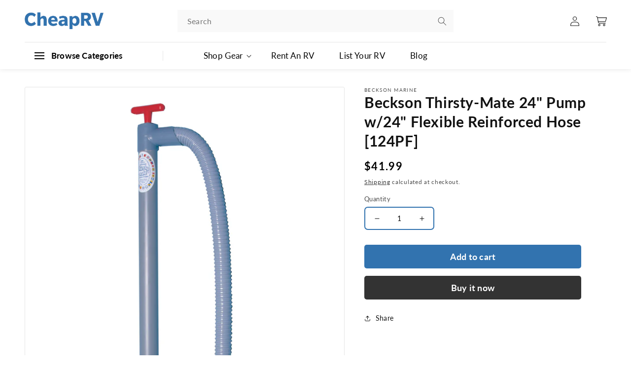

--- FILE ---
content_type: text/html; charset=utf-8
request_url: https://shop.cheaprv.com/products/beckson-thirsty-mate-24-pump-w-24-flexible-reinforced-hose-124pf
body_size: 36159
content:
<!doctype html>
<html class="no-js" lang="en">
  <head>
    
  <!-- Google Tag Manager -->
<script>(function(w,d,s,l,i){w[l]=w[l]||[];w[l].push({'gtm.start':
new Date().getTime(),event:'gtm.js'});var f=d.getElementsByTagName(s)[0],
j=d.createElement(s),dl=l!='dataLayer'?'&l='+l:'';j.async=true;j.src=
'https://www.googletagmanager.com/gtm.js?id='+i+dl;f.parentNode.insertBefore(j,f);
})(window,document,'script','dataLayer','GTM-T8CVLCM');</script>
<!-- End Google Tag Manager -->
    
    <meta charset="utf-8">
    <meta http-equiv="X-UA-Compatible" content="IE=edge">
    <meta name="viewport" content="width=device-width,initial-scale=1">
    <meta name="theme-color" content="">
    <meta name="google-site-verification" content="-Bku6TBv-hlPnLaS_d72hTp98K4DCtBbWAceC1BbOM4" />
    <link rel="canonical" href="https://shop.cheaprv.com/products/beckson-thirsty-mate-24-pump-w-24-flexible-reinforced-hose-124pf">
    <link rel="preconnect" href="https://cdn.shopify.com" crossorigin>
     <link rel="stylesheet" href="https://cdn.jsdelivr.net/npm/slick-carousel@1.8.1/slick/slick.css">
    <script src="https://cdn.jsdelivr.net/npm/slick-carousel@1.8.1/slick/slick.min.js" defer></script>
    <link rel="stylesheet" href="https://cdnjs.cloudflare.com/ajax/libs/font-awesome/5.15.3/css/all.min.css"><link rel="icon" type="image/png" href="//shop.cheaprv.com/cdn/shop/files/cheaprv-favicon.jpg?crop=center&height=32&v=1684382605&width=32"><link rel="preconnect" href="https://fonts.shopifycdn.com" crossorigin><title>
      Beckson ThirstyMate 24 Pump w24 Flexible Reinforced Hose 124PF
 &ndash; CheapRV.com</title>

    
      <meta name="description" content="Beckson ThirstyMate 24 Pump w24 Flexible Reinforced Hose 124PF">
    

    

<meta property="og:site_name" content="CheapRV.com">
<meta property="og:url" content="https://shop.cheaprv.com/products/beckson-thirsty-mate-24-pump-w-24-flexible-reinforced-hose-124pf">
<meta property="og:title" content="Beckson ThirstyMate 24 Pump w24 Flexible Reinforced Hose 124PF">
<meta property="og:type" content="product">
<meta property="og:description" content="Beckson ThirstyMate 24 Pump w24 Flexible Reinforced Hose 124PF"><meta property="og:image" content="http://shop.cheaprv.com/cdn/shop/products/46321XL.jpg?v=1674825373">
  <meta property="og:image:secure_url" content="https://shop.cheaprv.com/cdn/shop/products/46321XL.jpg?v=1674825373">
  <meta property="og:image:width" content="1000">
  <meta property="og:image:height" content="1000"><meta property="og:price:amount" content="41.99">
  <meta property="og:price:currency" content="USD"><meta name="twitter:card" content="summary_large_image">
<meta name="twitter:title" content="Beckson ThirstyMate 24 Pump w24 Flexible Reinforced Hose 124PF">
<meta name="twitter:description" content="Beckson ThirstyMate 24 Pump w24 Flexible Reinforced Hose 124PF">


    <script src="//shop.cheaprv.com/cdn/shop/t/1/assets/global.js?v=149496944046504657681670219266" defer="defer"></script>
    <script>window.performance && window.performance.mark && window.performance.mark('shopify.content_for_header.start');</script><meta name="google-site-verification" content="ilRhGQRw5n5rI7RmijYAifblHZHA2WACu7zC-l54N3w">
<meta name="facebook-domain-verification" content="58oktkld3lf272vm08rxv8y2py3r1l">
<meta id="shopify-digital-wallet" name="shopify-digital-wallet" content="/69133762863/digital_wallets/dialog">
<meta name="shopify-checkout-api-token" content="396b7879aadafb874d5ba9071b93c6c2">
<meta id="in-context-paypal-metadata" data-shop-id="69133762863" data-venmo-supported="false" data-environment="production" data-locale="en_US" data-paypal-v4="true" data-currency="USD">
<link rel="alternate" type="application/json+oembed" href="https://shop.cheaprv.com/products/beckson-thirsty-mate-24-pump-w-24-flexible-reinforced-hose-124pf.oembed">
<script async="async" src="/checkouts/internal/preloads.js?locale=en-US"></script>
<script id="apple-pay-shop-capabilities" type="application/json">{"shopId":69133762863,"countryCode":"US","currencyCode":"USD","merchantCapabilities":["supports3DS"],"merchantId":"gid:\/\/shopify\/Shop\/69133762863","merchantName":"CheapRV.com","requiredBillingContactFields":["postalAddress","email"],"requiredShippingContactFields":["postalAddress","email"],"shippingType":"shipping","supportedNetworks":["visa","masterCard","amex","discover","elo","jcb"],"total":{"type":"pending","label":"CheapRV.com","amount":"1.00"},"shopifyPaymentsEnabled":true,"supportsSubscriptions":true}</script>
<script id="shopify-features" type="application/json">{"accessToken":"396b7879aadafb874d5ba9071b93c6c2","betas":["rich-media-storefront-analytics"],"domain":"shop.cheaprv.com","predictiveSearch":true,"shopId":69133762863,"locale":"en"}</script>
<script>var Shopify = Shopify || {};
Shopify.shop = "2f065e.myshopify.com";
Shopify.locale = "en";
Shopify.currency = {"active":"USD","rate":"1.0"};
Shopify.country = "US";
Shopify.theme = {"name":"Dawn","id":139297161519,"schema_name":"Dawn","schema_version":"7.0.1","theme_store_id":887,"role":"main"};
Shopify.theme.handle = "null";
Shopify.theme.style = {"id":null,"handle":null};
Shopify.cdnHost = "shop.cheaprv.com/cdn";
Shopify.routes = Shopify.routes || {};
Shopify.routes.root = "/";</script>
<script type="module">!function(o){(o.Shopify=o.Shopify||{}).modules=!0}(window);</script>
<script>!function(o){function n(){var o=[];function n(){o.push(Array.prototype.slice.apply(arguments))}return n.q=o,n}var t=o.Shopify=o.Shopify||{};t.loadFeatures=n(),t.autoloadFeatures=n()}(window);</script>
<script id="shop-js-analytics" type="application/json">{"pageType":"product"}</script>
<script defer="defer" async type="module" src="//shop.cheaprv.com/cdn/shopifycloud/shop-js/modules/v2/client.init-shop-cart-sync_DtuiiIyl.en.esm.js"></script>
<script defer="defer" async type="module" src="//shop.cheaprv.com/cdn/shopifycloud/shop-js/modules/v2/chunk.common_CUHEfi5Q.esm.js"></script>
<script type="module">
  await import("//shop.cheaprv.com/cdn/shopifycloud/shop-js/modules/v2/client.init-shop-cart-sync_DtuiiIyl.en.esm.js");
await import("//shop.cheaprv.com/cdn/shopifycloud/shop-js/modules/v2/chunk.common_CUHEfi5Q.esm.js");

  window.Shopify.SignInWithShop?.initShopCartSync?.({"fedCMEnabled":true,"windoidEnabled":true});

</script>
<script>(function() {
  var isLoaded = false;
  function asyncLoad() {
    if (isLoaded) return;
    isLoaded = true;
    var urls = ["https:\/\/pmslider.netlify.app\/s2\/2f065e.js?abg=\u0026ac1=\u0026ap=ms\u0026ar=\u0026at=chl\u0026dbg=\u0026dc1=\u0026dc2=\u0026dl=\u0026dp=b\u0026dt=counter\u0026eov=\u0026ev=\u0026ezc=\u0026ezh=\u0026haob=\u0026haom=\u0026pvi=\u0026saoh=\u0026sm=a\u0026v=4\u0026shop=2f065e.myshopify.com"];
    for (var i = 0; i < urls.length; i++) {
      var s = document.createElement('script');
      s.type = 'text/javascript';
      s.async = true;
      s.src = urls[i];
      var x = document.getElementsByTagName('script')[0];
      x.parentNode.insertBefore(s, x);
    }
  };
  if(window.attachEvent) {
    window.attachEvent('onload', asyncLoad);
  } else {
    window.addEventListener('load', asyncLoad, false);
  }
})();</script>
<script id="__st">var __st={"a":69133762863,"offset":-18000,"reqid":"46a31e04-2fa2-4288-97ad-a82af5b191dd-1766679992","pageurl":"shop.cheaprv.com\/products\/beckson-thirsty-mate-24-pump-w-24-flexible-reinforced-hose-124pf","u":"f28c014e4bca","p":"product","rtyp":"product","rid":8088921866543};</script>
<script>window.ShopifyPaypalV4VisibilityTracking = true;</script>
<script id="captcha-bootstrap">!function(){'use strict';const t='contact',e='account',n='new_comment',o=[[t,t],['blogs',n],['comments',n],[t,'customer']],c=[[e,'customer_login'],[e,'guest_login'],[e,'recover_customer_password'],[e,'create_customer']],r=t=>t.map((([t,e])=>`form[action*='/${t}']:not([data-nocaptcha='true']) input[name='form_type'][value='${e}']`)).join(','),a=t=>()=>t?[...document.querySelectorAll(t)].map((t=>t.form)):[];function s(){const t=[...o],e=r(t);return a(e)}const i='password',u='form_key',d=['recaptcha-v3-token','g-recaptcha-response','h-captcha-response',i],f=()=>{try{return window.sessionStorage}catch{return}},m='__shopify_v',_=t=>t.elements[u];function p(t,e,n=!1){try{const o=window.sessionStorage,c=JSON.parse(o.getItem(e)),{data:r}=function(t){const{data:e,action:n}=t;return t[m]||n?{data:e,action:n}:{data:t,action:n}}(c);for(const[e,n]of Object.entries(r))t.elements[e]&&(t.elements[e].value=n);n&&o.removeItem(e)}catch(o){console.error('form repopulation failed',{error:o})}}const l='form_type',E='cptcha';function T(t){t.dataset[E]=!0}const w=window,h=w.document,L='Shopify',v='ce_forms',y='captcha';let A=!1;((t,e)=>{const n=(g='f06e6c50-85a8-45c8-87d0-21a2b65856fe',I='https://cdn.shopify.com/shopifycloud/storefront-forms-hcaptcha/ce_storefront_forms_captcha_hcaptcha.v1.5.2.iife.js',D={infoText:'Protected by hCaptcha',privacyText:'Privacy',termsText:'Terms'},(t,e,n)=>{const o=w[L][v],c=o.bindForm;if(c)return c(t,g,e,D).then(n);var r;o.q.push([[t,g,e,D],n]),r=I,A||(h.body.append(Object.assign(h.createElement('script'),{id:'captcha-provider',async:!0,src:r})),A=!0)});var g,I,D;w[L]=w[L]||{},w[L][v]=w[L][v]||{},w[L][v].q=[],w[L][y]=w[L][y]||{},w[L][y].protect=function(t,e){n(t,void 0,e),T(t)},Object.freeze(w[L][y]),function(t,e,n,w,h,L){const[v,y,A,g]=function(t,e,n){const i=e?o:[],u=t?c:[],d=[...i,...u],f=r(d),m=r(i),_=r(d.filter((([t,e])=>n.includes(e))));return[a(f),a(m),a(_),s()]}(w,h,L),I=t=>{const e=t.target;return e instanceof HTMLFormElement?e:e&&e.form},D=t=>v().includes(t);t.addEventListener('submit',(t=>{const e=I(t);if(!e)return;const n=D(e)&&!e.dataset.hcaptchaBound&&!e.dataset.recaptchaBound,o=_(e),c=g().includes(e)&&(!o||!o.value);(n||c)&&t.preventDefault(),c&&!n&&(function(t){try{if(!f())return;!function(t){const e=f();if(!e)return;const n=_(t);if(!n)return;const o=n.value;o&&e.removeItem(o)}(t);const e=Array.from(Array(32),(()=>Math.random().toString(36)[2])).join('');!function(t,e){_(t)||t.append(Object.assign(document.createElement('input'),{type:'hidden',name:u})),t.elements[u].value=e}(t,e),function(t,e){const n=f();if(!n)return;const o=[...t.querySelectorAll(`input[type='${i}']`)].map((({name:t})=>t)),c=[...d,...o],r={};for(const[a,s]of new FormData(t).entries())c.includes(a)||(r[a]=s);n.setItem(e,JSON.stringify({[m]:1,action:t.action,data:r}))}(t,e)}catch(e){console.error('failed to persist form',e)}}(e),e.submit())}));const S=(t,e)=>{t&&!t.dataset[E]&&(n(t,e.some((e=>e===t))),T(t))};for(const o of['focusin','change'])t.addEventListener(o,(t=>{const e=I(t);D(e)&&S(e,y())}));const B=e.get('form_key'),M=e.get(l),P=B&&M;t.addEventListener('DOMContentLoaded',(()=>{const t=y();if(P)for(const e of t)e.elements[l].value===M&&p(e,B);[...new Set([...A(),...v().filter((t=>'true'===t.dataset.shopifyCaptcha))])].forEach((e=>S(e,t)))}))}(h,new URLSearchParams(w.location.search),n,t,e,['guest_login'])})(!0,!0)}();</script>
<script integrity="sha256-4kQ18oKyAcykRKYeNunJcIwy7WH5gtpwJnB7kiuLZ1E=" data-source-attribution="shopify.loadfeatures" defer="defer" src="//shop.cheaprv.com/cdn/shopifycloud/storefront/assets/storefront/load_feature-a0a9edcb.js" crossorigin="anonymous"></script>
<script data-source-attribution="shopify.dynamic_checkout.dynamic.init">var Shopify=Shopify||{};Shopify.PaymentButton=Shopify.PaymentButton||{isStorefrontPortableWallets:!0,init:function(){window.Shopify.PaymentButton.init=function(){};var t=document.createElement("script");t.src="https://shop.cheaprv.com/cdn/shopifycloud/portable-wallets/latest/portable-wallets.en.js",t.type="module",document.head.appendChild(t)}};
</script>
<script data-source-attribution="shopify.dynamic_checkout.buyer_consent">
  function portableWalletsHideBuyerConsent(e){var t=document.getElementById("shopify-buyer-consent"),n=document.getElementById("shopify-subscription-policy-button");t&&n&&(t.classList.add("hidden"),t.setAttribute("aria-hidden","true"),n.removeEventListener("click",e))}function portableWalletsShowBuyerConsent(e){var t=document.getElementById("shopify-buyer-consent"),n=document.getElementById("shopify-subscription-policy-button");t&&n&&(t.classList.remove("hidden"),t.removeAttribute("aria-hidden"),n.addEventListener("click",e))}window.Shopify?.PaymentButton&&(window.Shopify.PaymentButton.hideBuyerConsent=portableWalletsHideBuyerConsent,window.Shopify.PaymentButton.showBuyerConsent=portableWalletsShowBuyerConsent);
</script>
<script>
  function portableWalletsCleanup(e){e&&e.src&&console.error("Failed to load portable wallets script "+e.src);var t=document.querySelectorAll("shopify-accelerated-checkout .shopify-payment-button__skeleton, shopify-accelerated-checkout-cart .wallet-cart-button__skeleton"),e=document.getElementById("shopify-buyer-consent");for(let e=0;e<t.length;e++)t[e].remove();e&&e.remove()}function portableWalletsNotLoadedAsModule(e){e instanceof ErrorEvent&&"string"==typeof e.message&&e.message.includes("import.meta")&&"string"==typeof e.filename&&e.filename.includes("portable-wallets")&&(window.removeEventListener("error",portableWalletsNotLoadedAsModule),window.Shopify.PaymentButton.failedToLoad=e,"loading"===document.readyState?document.addEventListener("DOMContentLoaded",window.Shopify.PaymentButton.init):window.Shopify.PaymentButton.init())}window.addEventListener("error",portableWalletsNotLoadedAsModule);
</script>

<script type="module" src="https://shop.cheaprv.com/cdn/shopifycloud/portable-wallets/latest/portable-wallets.en.js" onError="portableWalletsCleanup(this)" crossorigin="anonymous"></script>
<script nomodule>
  document.addEventListener("DOMContentLoaded", portableWalletsCleanup);
</script>

<link id="shopify-accelerated-checkout-styles" rel="stylesheet" media="screen" href="https://shop.cheaprv.com/cdn/shopifycloud/portable-wallets/latest/accelerated-checkout-backwards-compat.css" crossorigin="anonymous">
<style id="shopify-accelerated-checkout-cart">
        #shopify-buyer-consent {
  margin-top: 1em;
  display: inline-block;
  width: 100%;
}

#shopify-buyer-consent.hidden {
  display: none;
}

#shopify-subscription-policy-button {
  background: none;
  border: none;
  padding: 0;
  text-decoration: underline;
  font-size: inherit;
  cursor: pointer;
}

#shopify-subscription-policy-button::before {
  box-shadow: none;
}

      </style>
<script id="sections-script" data-sections="header" defer="defer" src="//shop.cheaprv.com/cdn/shop/t/1/compiled_assets/scripts.js?2204"></script>
<script>window.performance && window.performance.mark && window.performance.mark('shopify.content_for_header.end');</script>


    <style data-shopify>
      @font-face {
  font-family: Lato;
  font-weight: 400;
  font-style: normal;
  font-display: swap;
  src: url("//shop.cheaprv.com/cdn/fonts/lato/lato_n4.c3b93d431f0091c8be23185e15c9d1fee1e971c5.woff2") format("woff2"),
       url("//shop.cheaprv.com/cdn/fonts/lato/lato_n4.d5c00c781efb195594fd2fd4ad04f7882949e327.woff") format("woff");
}

      @font-face {
  font-family: Lato;
  font-weight: 700;
  font-style: normal;
  font-display: swap;
  src: url("//shop.cheaprv.com/cdn/fonts/lato/lato_n7.900f219bc7337bc57a7a2151983f0a4a4d9d5dcf.woff2") format("woff2"),
       url("//shop.cheaprv.com/cdn/fonts/lato/lato_n7.a55c60751adcc35be7c4f8a0313f9698598612ee.woff") format("woff");
}

      @font-face {
  font-family: Lato;
  font-weight: 400;
  font-style: italic;
  font-display: swap;
  src: url("//shop.cheaprv.com/cdn/fonts/lato/lato_i4.09c847adc47c2fefc3368f2e241a3712168bc4b6.woff2") format("woff2"),
       url("//shop.cheaprv.com/cdn/fonts/lato/lato_i4.3c7d9eb6c1b0a2bf62d892c3ee4582b016d0f30c.woff") format("woff");
}

      @font-face {
  font-family: Lato;
  font-weight: 700;
  font-style: italic;
  font-display: swap;
  src: url("//shop.cheaprv.com/cdn/fonts/lato/lato_i7.16ba75868b37083a879b8dd9f2be44e067dfbf92.woff2") format("woff2"),
       url("//shop.cheaprv.com/cdn/fonts/lato/lato_i7.4c07c2b3b7e64ab516aa2f2081d2bb0366b9dce8.woff") format("woff");
}

      @font-face {
  font-family: Lato;
  font-weight: 700;
  font-style: normal;
  font-display: swap;
  src: url("//shop.cheaprv.com/cdn/fonts/lato/lato_n7.900f219bc7337bc57a7a2151983f0a4a4d9d5dcf.woff2") format("woff2"),
       url("//shop.cheaprv.com/cdn/fonts/lato/lato_n7.a55c60751adcc35be7c4f8a0313f9698598612ee.woff") format("woff");
}


      :root {
        --font-body-family: Lato, sans-serif;
        --font-body-style: normal;
        --font-body-weight: 400;
        --font-body-weight-bold: 700;

        --font-heading-family: Lato, sans-serif;
        --font-heading-style: normal;
        --font-heading-weight: 700;

        --font-body-scale: 1.0;
        --font-heading-scale: 1.0;

        --color-base-text: 18, 18, 18;
        --color-shadow: 18, 18, 18;
        --color-base-background-1: 255, 255, 255;
        --color-base-background-2: 243, 243, 243;
        --color-base-solid-button-labels: 255, 255, 255;
        --color-base-outline-button-labels: 18, 18, 18;
        --color-base-accent-1: 18, 18, 18;
        --color-base-accent-2: 51, 79, 180;
        --payment-terms-background-color: #ffffff;

        --gradient-base-background-1: #ffffff;
        --gradient-base-background-2: #f3f3f3;
        --gradient-base-accent-1: #121212;
        --gradient-base-accent-2: #334fb4;

        --media-padding: px;
        --media-border-opacity: 0.05;
        --media-border-width: 1px;
        --media-radius: 0px;
        --media-shadow-opacity: 0.0;
        --media-shadow-horizontal-offset: 0px;
        --media-shadow-vertical-offset: 4px;
        --media-shadow-blur-radius: 5px;
        --media-shadow-visible: 0;

        --page-width: 120rem;
        --page-width-margin: 0rem;

        --product-card-image-padding: 0.0rem;
        --product-card-corner-radius: 0.0rem;
        --product-card-text-alignment: left;
        --product-card-border-width: 0.0rem;
        --product-card-border-opacity: 0.1;
        --product-card-shadow-opacity: 0.0;
        --product-card-shadow-visible: 0;
        --product-card-shadow-horizontal-offset: 0.0rem;
        --product-card-shadow-vertical-offset: 0.4rem;
        --product-card-shadow-blur-radius: 0.5rem;

        --collection-card-image-padding: 0.0rem;
        --collection-card-corner-radius: 0.0rem;
        --collection-card-text-alignment: left;
        --collection-card-border-width: 0.0rem;
        --collection-card-border-opacity: 0.1;
        --collection-card-shadow-opacity: 0.0;
        --collection-card-shadow-visible: 0;
        --collection-card-shadow-horizontal-offset: 0.0rem;
        --collection-card-shadow-vertical-offset: 0.4rem;
        --collection-card-shadow-blur-radius: 0.5rem;

        --blog-card-image-padding: 0.0rem;
        --blog-card-corner-radius: 0.0rem;
        --blog-card-text-alignment: left;
        --blog-card-border-width: 0.0rem;
        --blog-card-border-opacity: 0.1;
        --blog-card-shadow-opacity: 0.0;
        --blog-card-shadow-visible: 0;
        --blog-card-shadow-horizontal-offset: 0.0rem;
        --blog-card-shadow-vertical-offset: 0.4rem;
        --blog-card-shadow-blur-radius: 0.5rem;

        --badge-corner-radius: 4.0rem;

        --popup-border-width: 1px;
        --popup-border-opacity: 0.1;
        --popup-corner-radius: 0px;
        --popup-shadow-opacity: 0.0;
        --popup-shadow-horizontal-offset: 0px;
        --popup-shadow-vertical-offset: 4px;
        --popup-shadow-blur-radius: 5px;

        --drawer-border-width: 1px;
        --drawer-border-opacity: 0.1;
        --drawer-shadow-opacity: 0.0;
        --drawer-shadow-horizontal-offset: 0px;
        --drawer-shadow-vertical-offset: 4px;
        --drawer-shadow-blur-radius: 5px;

        --spacing-sections-desktop: 0px;
        --spacing-sections-mobile: 0px;

        --grid-desktop-vertical-spacing: 8px;
        --grid-desktop-horizontal-spacing: 8px;
        --grid-mobile-vertical-spacing: 4px;
        --grid-mobile-horizontal-spacing: 4px;

        --text-boxes-border-opacity: 0.1;
        --text-boxes-border-width: 0px;
        --text-boxes-radius: 0px;
        --text-boxes-shadow-opacity: 0.0;
        --text-boxes-shadow-visible: 0;
        --text-boxes-shadow-horizontal-offset: 0px;
        --text-boxes-shadow-vertical-offset: 4px;
        --text-boxes-shadow-blur-radius: 5px;

        --buttons-radius: 0px;
        --buttons-radius-outset: 0px;
        --buttons-border-width: 1px;
        --buttons-border-opacity: 1.0;
        --buttons-shadow-opacity: 0.0;
        --buttons-shadow-visible: 0;
        --buttons-shadow-horizontal-offset: 0px;
        --buttons-shadow-vertical-offset: 4px;
        --buttons-shadow-blur-radius: 5px;
        --buttons-border-offset: 0px;

        --inputs-radius: 0px;
        --inputs-border-width: 1px;
        --inputs-border-opacity: 0.55;
        --inputs-shadow-opacity: 0.0;
        --inputs-shadow-horizontal-offset: 0px;
        --inputs-margin-offset: 0px;
        --inputs-shadow-vertical-offset: 4px;
        --inputs-shadow-blur-radius: 5px;
        --inputs-radius-outset: 0px;

        --variant-pills-radius: 40px;
        --variant-pills-border-width: 1px;
        --variant-pills-border-opacity: 0.55;
        --variant-pills-shadow-opacity: 0.0;
        --variant-pills-shadow-horizontal-offset: 0px;
        --variant-pills-shadow-vertical-offset: 4px;
        --variant-pills-shadow-blur-radius: 5px;
      }

      *,
      *::before,
      *::after {
        box-sizing: inherit;
      }

      html {
        box-sizing: border-box;
        font-size: calc(var(--font-body-scale) * 62.5%);
        height: 100%;
      }

      body {
        display: grid;
        grid-template-rows: auto auto 1fr auto;
        grid-template-columns: 100%;
        min-height: 100%;
        margin: 0;
        font-size: 1.5rem;
        letter-spacing: 0.06rem;
        line-height: calc(1 + 0.8 / var(--font-body-scale));
        font-family: var(--font-body-family);
        font-style: var(--font-body-style);
        font-weight: var(--font-body-weight);
      }

      @media screen and (min-width: 750px) {
        body {
          font-size: 1.6rem;
        }
      }
    </style>

    <link href="//shop.cheaprv.com/cdn/shop/t/1/assets/base.css?v=70043011554138874261694008007" rel="stylesheet" type="text/css" media="all" />
<link rel="preload" as="font" href="//shop.cheaprv.com/cdn/fonts/lato/lato_n4.c3b93d431f0091c8be23185e15c9d1fee1e971c5.woff2" type="font/woff2" crossorigin><link rel="preload" as="font" href="//shop.cheaprv.com/cdn/fonts/lato/lato_n7.900f219bc7337bc57a7a2151983f0a4a4d9d5dcf.woff2" type="font/woff2" crossorigin><link rel="stylesheet" href="//shop.cheaprv.com/cdn/shop/t/1/assets/component-predictive-search.css?v=83512081251802922551670219261" media="print" onload="this.media='all'"><script>document.documentElement.className = document.documentElement.className.replace('no-js', 'js');
    if (Shopify.designMode) {
      document.documentElement.classList.add('shopify-design-mode');
    }
    </script>

    <script src="https://code.jquery.com/jquery-3.4.1.js"></script>

    <link rel="stylesheet" href="//shop.cheaprv.com/cdn/shop/t/1/assets/ep-style.css?v=83759417043320013891722863104">
 
  


  <script>window.pmsliderProductPreload = {"id":8088921866543,"title":"Beckson Thirsty-Mate 24\" Pump w\/24\" Flexible Reinforced Hose [124PF]","handle":"beckson-thirsty-mate-24-pump-w-24-flexible-reinforced-hose-124pf","description":" \u003cp\u003e\u003cb\u003eThirsty-Mate Hand Pump\u003c\/b\u003e\u003cbr\u003e\u003cbr\u003eThe Beckson THIRSTY-MATE hand pump is manufactured in the U.S.A. of the finest materials available. It is self-priming and very easy to clean. This hand pump will not rust or corrode or mar your boat. If your THIRSTY-MATE hand pump becomes clogged, simply remove the foot valve assembly and clean out the inside. Spare parts such as replacement foot valve assemblies and hoses are readily available.\u003cbr\u003e\u003cbr\u003e\u003cb\u003eFeatures:\u003c\/b\u003e\u003cbr\u003e\u003c\/p\u003e\u003cul\u003e\n\u003cli\u003e Angled top sleeve\u003cbr\u003e\n\u003c\/li\u003e\n\u003cli\u003e Contoured red tee handle\u003cbr\u003e\n\u003c\/li\u003e\n\u003cli\u003e Non-conductive material\u003cbr\u003e\n\u003c\/li\u003e\n\u003cli\u003e Self-priming plunger valve\u003cbr\u003e\n\u003c\/li\u003e\n\u003cli\u003e Special polyvinyl grey body and shaft\u003cbr\u003e\n\u003c\/li\u003e\n\u003cli\u003e Removable foot valve for cleaning\u003cbr\u003e\n\u003c\/li\u003e\n\u003cli\u003e Self-priming\u003cbr\u003e\n\u003c\/li\u003e\n\u003cli\u003e Solvent welded construction\u003cbr\u003e\n\u003c\/li\u003e\n\u003cli\u003e Will withstand temperature to 120 degrees F (49 degrees C)\u003cbr\u003e\n\u003c\/li\u003e\n\u003cli\u003e Length: 24\"\u003cbr\u003e\n\u003c\/li\u003e\n\u003cli\u003e Diameter: 1-3\/4\"\u003cbr\u003e\n\u003c\/li\u003e\n\u003cli\u003e Strokes\/Gal: 6\u003cbr\u003e\n\u003c\/li\u003e\n\u003cli\u003e Capacity: 10GM\u003cbr\u003e\n\u003c\/li\u003e\n\u003cli\u003e Hose Length: 24\"\u003c\/li\u003e\n\u003c\/ul\u003e\u003cbr\u003e\u003cp\u003e\u003cimg src=\"https:\/\/productimageserver.com\/prop65\/6pt.png\" alt=\"Warning\"\u003e\u003cstrong\u003eWARNING:\u003c\/strong\u003e This product can expose you to chemicals including di(2-ethylhexyl)phthalate (dehp) which is known to the State of California to cause cancer, birth defects or other reproductive harm. For more information go to \u003ca href=\"http:\/\/P65Warnings.ca.gov\"\u003eP65Warnings.ca.gov\u003c\/a\u003e.\u003c\/p\u003e \u003c!--- cis2:m2lnlpVs ---\u003e\u003cp\u003e\u003cb\u003eSpecifications:\u003c\/b\u003e\u003c\/p\u003e\u003cul\u003e\n\u003cli\u003eGallons Per Hour: 600 GPH\u003c\/li\u003e\n\u003cli\u003eGallons Per Minute: 10 GPM\u003c\/li\u003e\n\u003cli\u003eType: Manual\u003c\/li\u003e\n\u003cli\u003eBox Dimensions: 2\"H x 4\"W x 27\"L WT: 1 lbs\u003c\/li\u003e\n\u003cli\u003eUPC: 021083000077\u003c\/li\u003e\n\u003c\/ul\u003e","published_at":"2023-01-27T08:16:09-05:00","created_at":"2023-01-27T08:16:09-05:00","vendor":"Beckson Marine","type":"Bilge Pumps","tags":["Brand_Beckson Marine","Marine Plumbing \u0026 Ventilation","Marine Plumbing \u0026 Ventilation | Bilge Pumps"],"price":4199,"price_min":4199,"price_max":4199,"available":true,"price_varies":false,"compare_at_price":6210,"compare_at_price_min":6210,"compare_at_price_max":6210,"compare_at_price_varies":false,"variants":[{"id":44380615573807,"title":"Default Title","option1":"Default Title","option2":null,"option3":null,"sku":"CWR-46321","requires_shipping":true,"taxable":true,"featured_image":null,"available":true,"name":"Beckson Thirsty-Mate 24\" Pump w\/24\" Flexible Reinforced Hose [124PF]","public_title":null,"options":["Default Title"],"price":4199,"weight":454,"compare_at_price":6210,"inventory_management":"shopify","barcode":"021083000077","requires_selling_plan":false,"selling_plan_allocations":[]}],"images":["\/\/shop.cheaprv.com\/cdn\/shop\/products\/46321XL.jpg?v=1674825373"],"featured_image":"\/\/shop.cheaprv.com\/cdn\/shop\/products\/46321XL.jpg?v=1674825373","options":["Title"],"media":[{"alt":null,"id":32651895079215,"position":1,"preview_image":{"aspect_ratio":1.0,"height":1000,"width":1000,"src":"\/\/shop.cheaprv.com\/cdn\/shop\/products\/46321XL.jpg?v=1674825373"},"aspect_ratio":1.0,"height":1000,"media_type":"image","src":"\/\/shop.cheaprv.com\/cdn\/shop\/products\/46321XL.jpg?v=1674825373","width":1000}],"requires_selling_plan":false,"selling_plan_groups":[],"content":" \u003cp\u003e\u003cb\u003eThirsty-Mate Hand Pump\u003c\/b\u003e\u003cbr\u003e\u003cbr\u003eThe Beckson THIRSTY-MATE hand pump is manufactured in the U.S.A. of the finest materials available. It is self-priming and very easy to clean. This hand pump will not rust or corrode or mar your boat. If your THIRSTY-MATE hand pump becomes clogged, simply remove the foot valve assembly and clean out the inside. Spare parts such as replacement foot valve assemblies and hoses are readily available.\u003cbr\u003e\u003cbr\u003e\u003cb\u003eFeatures:\u003c\/b\u003e\u003cbr\u003e\u003c\/p\u003e\u003cul\u003e\n\u003cli\u003e Angled top sleeve\u003cbr\u003e\n\u003c\/li\u003e\n\u003cli\u003e Contoured red tee handle\u003cbr\u003e\n\u003c\/li\u003e\n\u003cli\u003e Non-conductive material\u003cbr\u003e\n\u003c\/li\u003e\n\u003cli\u003e Self-priming plunger valve\u003cbr\u003e\n\u003c\/li\u003e\n\u003cli\u003e Special polyvinyl grey body and shaft\u003cbr\u003e\n\u003c\/li\u003e\n\u003cli\u003e Removable foot valve for cleaning\u003cbr\u003e\n\u003c\/li\u003e\n\u003cli\u003e Self-priming\u003cbr\u003e\n\u003c\/li\u003e\n\u003cli\u003e Solvent welded construction\u003cbr\u003e\n\u003c\/li\u003e\n\u003cli\u003e Will withstand temperature to 120 degrees F (49 degrees C)\u003cbr\u003e\n\u003c\/li\u003e\n\u003cli\u003e Length: 24\"\u003cbr\u003e\n\u003c\/li\u003e\n\u003cli\u003e Diameter: 1-3\/4\"\u003cbr\u003e\n\u003c\/li\u003e\n\u003cli\u003e Strokes\/Gal: 6\u003cbr\u003e\n\u003c\/li\u003e\n\u003cli\u003e Capacity: 10GM\u003cbr\u003e\n\u003c\/li\u003e\n\u003cli\u003e Hose Length: 24\"\u003c\/li\u003e\n\u003c\/ul\u003e\u003cbr\u003e\u003cp\u003e\u003cimg src=\"https:\/\/productimageserver.com\/prop65\/6pt.png\" alt=\"Warning\"\u003e\u003cstrong\u003eWARNING:\u003c\/strong\u003e This product can expose you to chemicals including di(2-ethylhexyl)phthalate (dehp) which is known to the State of California to cause cancer, birth defects or other reproductive harm. For more information go to \u003ca href=\"http:\/\/P65Warnings.ca.gov\"\u003eP65Warnings.ca.gov\u003c\/a\u003e.\u003c\/p\u003e \u003c!--- cis2:m2lnlpVs ---\u003e\u003cp\u003e\u003cb\u003eSpecifications:\u003c\/b\u003e\u003c\/p\u003e\u003cul\u003e\n\u003cli\u003eGallons Per Hour: 600 GPH\u003c\/li\u003e\n\u003cli\u003eGallons Per Minute: 10 GPM\u003c\/li\u003e\n\u003cli\u003eType: Manual\u003c\/li\u003e\n\u003cli\u003eBox Dimensions: 2\"H x 4\"W x 27\"L WT: 1 lbs\u003c\/li\u003e\n\u003cli\u003eUPC: 021083000077\u003c\/li\u003e\n\u003c\/ul\u003e"}</script>
  <script>window.pmsliderInstallConfig = {"tc":{"i_mo_rs":".grid__item.product__media-wrapper","i_si_rules":["[data-pmslider-custom] .pmslider-dots, [data-pmslider-custom] .pmslider-arrows { z-index: 2 }"],"i_mo_rs_a":true,"theme_store_id":887}}</script>
  
  <script src="https://pmslider.netlify.app/s2/2f065e.js?abg=&ac1=&ap=ms&ar=&at=chl&dbg=&dc1=&dc2=&dl=&dp=b&dt=counter&eov=&ev=&ezc=&ezh=&haob=&haom=&pvi=&saoh=&sm=a&v=4&shop=2f065e.myshopify.com"></script>

<!-- BEGIN app block: shopify://apps/judge-me-reviews/blocks/judgeme_core/61ccd3b1-a9f2-4160-9fe9-4fec8413e5d8 --><!-- Start of Judge.me Core -->




<link rel="dns-prefetch" href="https://cdnwidget.judge.me">
<link rel="dns-prefetch" href="https://cdn.judge.me">
<link rel="dns-prefetch" href="https://cdn1.judge.me">
<link rel="dns-prefetch" href="https://api.judge.me">

<script data-cfasync='false' class='jdgm-settings-script'>window.jdgmSettings={"pagination":5,"disable_web_reviews":false,"badge_no_review_text":"No reviews","badge_n_reviews_text":"{{ n }} review/reviews","badge_star_color":"#fde06f","hide_badge_preview_if_no_reviews":false,"badge_hide_text":true,"enforce_center_preview_badge":false,"widget_title":"Customer Reviews","widget_open_form_text":"Write a review","widget_close_form_text":"Cancel review","widget_refresh_page_text":"Refresh page","widget_summary_text":"Based on {{ number_of_reviews }} review/reviews","widget_no_review_text":"Be the first to write a review","widget_name_field_text":"Name","widget_verified_name_field_text":"Verified Name (public)","widget_name_placeholder_text":"Enter your name (public)","widget_required_field_error_text":"This field is required.","widget_email_field_text":"Email","widget_verified_email_field_text":"Verified Email (private, can not be edited)","widget_email_placeholder_text":"Enter your email (private)","widget_email_field_error_text":"Please enter a valid email address.","widget_rating_field_text":"Rating","widget_review_title_field_text":"Review Title","widget_review_title_placeholder_text":"Give your review a title","widget_review_body_field_text":"Review","widget_review_body_placeholder_text":"Write your comments here","widget_pictures_field_text":"Picture/Video (optional)","widget_submit_review_text":"Submit Review","widget_submit_verified_review_text":"Submit Verified Review","widget_submit_success_msg_with_auto_publish":"Thank you! Please refresh the page in a few moments to see your review. You can remove or edit your review by logging into \u003ca href='https://judge.me/login' target='_blank' rel='nofollow noopener'\u003eJudge.me\u003c/a\u003e","widget_submit_success_msg_no_auto_publish":"Thank you! Your review will be published as soon as it is approved by the shop admin. You can remove or edit your review by logging into \u003ca href='https://judge.me/login' target='_blank' rel='nofollow noopener'\u003eJudge.me\u003c/a\u003e","widget_show_default_reviews_out_of_total_text":"Showing {{ n_reviews_shown }} out of {{ n_reviews }} reviews.","widget_show_all_link_text":"Show all","widget_show_less_link_text":"Show less","widget_author_said_text":"{{ reviewer_name }} said:","widget_days_text":"{{ n }} days ago","widget_weeks_text":"{{ n }} week/weeks ago","widget_months_text":"{{ n }} month/months ago","widget_years_text":"{{ n }} year/years ago","widget_yesterday_text":"Yesterday","widget_today_text":"Today","widget_replied_text":"\u003e\u003e {{ shop_name }} replied:","widget_read_more_text":"Read more","widget_rating_filter_see_all_text":"See all reviews","widget_sorting_most_recent_text":"Most Recent","widget_sorting_highest_rating_text":"Highest Rating","widget_sorting_lowest_rating_text":"Lowest Rating","widget_sorting_with_pictures_text":"Only Pictures","widget_sorting_most_helpful_text":"Most Helpful","widget_open_question_form_text":"Ask a question","widget_reviews_subtab_text":"Reviews","widget_questions_subtab_text":"Questions","widget_question_label_text":"Question","widget_answer_label_text":"Answer","widget_question_placeholder_text":"Write your question here","widget_submit_question_text":"Submit Question","widget_question_submit_success_text":"Thank you for your question! We will notify you once it gets answered.","widget_star_color":"#fdd66f","verified_badge_text":"Verified","verified_badge_placement":"left-of-reviewer-name","widget_hide_border":false,"widget_social_share":false,"all_reviews_include_out_of_store_products":true,"all_reviews_out_of_store_text":"(out of store)","all_reviews_product_name_prefix_text":"about","enable_review_pictures":true,"widget_product_reviews_subtab_text":"Product Reviews","widget_shop_reviews_subtab_text":"Shop Reviews","widget_write_a_store_review_text":"Write a Store Review","widget_other_languages_heading":"Reviews in Other Languages","widget_sorting_pictures_first_text":"Pictures First","floating_tab_button_name":"★ Reviews","floating_tab_title":"Let customers speak for us","floating_tab_url":"","floating_tab_url_enabled":false,"all_reviews_text_badge_text":"Customers rate us {{ shop.metafields.judgeme.all_reviews_rating | round: 1 }}/5 based on {{ shop.metafields.judgeme.all_reviews_count }} reviews.","all_reviews_text_badge_text_branded_style":"{{ shop.metafields.judgeme.all_reviews_rating | round: 1 }} out of 5 stars based on {{ shop.metafields.judgeme.all_reviews_count }} reviews","all_reviews_text_badge_url":"","featured_carousel_title":"Let customers speak for us","featured_carousel_count_text":"from {{ n }} reviews","featured_carousel_url":"","verified_count_badge_url":"","widget_star_use_custom_color":true,"picture_reminder_submit_button":"Upload Pictures","widget_sorting_videos_first_text":"Videos First","widget_review_pending_text":"Pending","remove_microdata_snippet":false,"preview_badge_no_question_text":"No questions","preview_badge_n_question_text":"{{ number_of_questions }} question/questions","widget_search_bar_placeholder":"Search reviews","widget_sorting_verified_only_text":"Verified only","featured_carousel_verified_badge_enable":true,"featured_carousel_more_reviews_button_text":"Read more reviews","featured_carousel_view_product_button_text":"View product","all_reviews_page_load_more_text":"Load More Reviews","widget_advanced_speed_features":5,"widget_public_name_text":"displayed publicly like","default_reviewer_name_has_non_latin":true,"widget_reviewer_anonymous":"Anonymous","medals_widget_title":"Judge.me Review Medals","widget_invalid_yt_video_url_error_text":"Not a YouTube video URL","widget_max_length_field_error_text":"Please enter no more than {0} characters.","widget_verified_by_shop_text":"Verified by Shop","widget_load_with_code_splitting":true,"widget_ugc_title":"Made by us, Shared by you","widget_ugc_subtitle":"Tag us to see your picture featured in our page","widget_ugc_primary_button_text":"Buy Now","widget_ugc_secondary_button_text":"Load More","widget_ugc_reviews_button_text":"View Reviews","widget_primary_color":"#fde06f","widget_enable_secondary_color":true,"widget_summary_average_rating_text":"{{ average_rating }} out of 5","widget_media_grid_title":"Customer photos \u0026 videos","widget_media_grid_see_more_text":"See more","widget_verified_by_judgeme_text":"Verified by Judge.me","widget_verified_by_judgeme_text_in_store_medals":"Verified by Judge.me","widget_media_field_exceed_quantity_message":"Sorry, we can only accept {{ max_media }} for one review.","widget_media_field_exceed_limit_message":"{{ file_name }} is too large, please select a {{ media_type }} less than {{ size_limit }}MB.","widget_review_submitted_text":"Review Submitted!","widget_question_submitted_text":"Question Submitted!","widget_close_form_text_question":"Cancel","widget_write_your_answer_here_text":"Write your answer here","widget_enabled_branded_link":true,"widget_show_collected_by_judgeme":true,"widget_collected_by_judgeme_text":"collected by Judge.me","widget_load_more_text":"Load More","widget_full_review_text":"Full Review","widget_read_more_reviews_text":"Read More Reviews","widget_read_questions_text":"Read Questions","widget_questions_and_answers_text":"Questions \u0026 Answers","widget_verified_by_text":"Verified by","widget_number_of_reviews_text":"{{ number_of_reviews }} reviews","widget_back_button_text":"Back","widget_next_button_text":"Next","widget_custom_forms_filter_button":"Filters","custom_forms_style":"vertical","how_reviews_are_collected":"How reviews are collected?","widget_gdpr_statement":"How we use your data: We’ll only contact you about the review you left, and only if necessary. By submitting your review, you agree to Judge.me’s \u003ca href='https://judge.me/terms' target='_blank' rel='nofollow noopener'\u003eterms\u003c/a\u003e, \u003ca href='https://judge.me/privacy' target='_blank' rel='nofollow noopener'\u003eprivacy\u003c/a\u003e and \u003ca href='https://judge.me/content-policy' target='_blank' rel='nofollow noopener'\u003econtent\u003c/a\u003e policies.","review_snippet_widget_round_border_style":true,"review_snippet_widget_card_color":"#FFFFFF","review_snippet_widget_slider_arrows_background_color":"#FFFFFF","review_snippet_widget_slider_arrows_color":"#000000","review_snippet_widget_star_color":"#339999","preview_badge_collection_page_install_preference":true,"preview_badge_product_page_install_preference":true,"review_widget_best_location":true,"platform":"shopify","branding_url":"https://app.judge.me/reviews","branding_text":"Powered by Judge.me","locale":"en","reply_name":"CheapRV.com","widget_version":"3.0","footer":true,"autopublish":true,"review_dates":true,"enable_custom_form":false,"enable_multi_locales_translations":false,"can_be_branded":false,"reply_name_text":"CheapRV.com"};</script> <style class='jdgm-settings-style'>.jdgm-xx{left:0}:root{--jdgm-primary-color: #fde06f;--jdgm-secondary-color: #edf5f5;--jdgm-star-color: #fdd66f;--jdgm-write-review-text-color: white;--jdgm-write-review-bg-color: #fde06f;--jdgm-paginate-color: #fde06f;--jdgm-border-radius: 0;--jdgm-reviewer-name-color: #fde06f}.jdgm-histogram__bar-content{background-color:#fde06f}.jdgm-rev[data-verified-buyer=true] .jdgm-rev__icon.jdgm-rev__icon:after,.jdgm-rev__buyer-badge.jdgm-rev__buyer-badge{color:white;background-color:#fde06f}.jdgm-review-widget--small .jdgm-gallery.jdgm-gallery .jdgm-gallery__thumbnail-link:nth-child(8) .jdgm-gallery__thumbnail-wrapper.jdgm-gallery__thumbnail-wrapper:before{content:"See more"}@media only screen and (min-width: 768px){.jdgm-gallery.jdgm-gallery .jdgm-gallery__thumbnail-link:nth-child(8) .jdgm-gallery__thumbnail-wrapper.jdgm-gallery__thumbnail-wrapper:before{content:"See more"}}.jdgm-preview-badge .jdgm-star.jdgm-star{color:#fde06f}.jdgm-prev-badge__text{display:none !important}.jdgm-author-all-initials{display:none !important}.jdgm-author-last-initial{display:none !important}.jdgm-rev-widg__title{visibility:hidden}.jdgm-rev-widg__summary-text{visibility:hidden}.jdgm-prev-badge__text{visibility:hidden}.jdgm-rev__prod-link-prefix:before{content:'about'}.jdgm-rev__out-of-store-text:before{content:'(out of store)'}@media only screen and (min-width: 768px){.jdgm-rev__pics .jdgm-rev_all-rev-page-picture-separator,.jdgm-rev__pics .jdgm-rev__product-picture{display:none}}@media only screen and (max-width: 768px){.jdgm-rev__pics .jdgm-rev_all-rev-page-picture-separator,.jdgm-rev__pics .jdgm-rev__product-picture{display:none}}.jdgm-preview-badge[data-template="index"]{display:none !important}.jdgm-verified-count-badget[data-from-snippet="true"]{display:none !important}.jdgm-carousel-wrapper[data-from-snippet="true"]{display:none !important}.jdgm-all-reviews-text[data-from-snippet="true"]{display:none !important}.jdgm-medals-section[data-from-snippet="true"]{display:none !important}.jdgm-ugc-media-wrapper[data-from-snippet="true"]{display:none !important}.jdgm-review-snippet-widget .jdgm-rev-snippet-widget__cards-container .jdgm-rev-snippet-card{border-radius:8px;background:#fff}.jdgm-review-snippet-widget .jdgm-rev-snippet-widget__cards-container .jdgm-rev-snippet-card__rev-rating .jdgm-star{color:#399}.jdgm-review-snippet-widget .jdgm-rev-snippet-widget__prev-btn,.jdgm-review-snippet-widget .jdgm-rev-snippet-widget__next-btn{border-radius:50%;background:#fff}.jdgm-review-snippet-widget .jdgm-rev-snippet-widget__prev-btn>svg,.jdgm-review-snippet-widget .jdgm-rev-snippet-widget__next-btn>svg{fill:#000}.jdgm-full-rev-modal.rev-snippet-widget .jm-mfp-container .jm-mfp-content,.jdgm-full-rev-modal.rev-snippet-widget .jm-mfp-container .jdgm-full-rev__icon,.jdgm-full-rev-modal.rev-snippet-widget .jm-mfp-container .jdgm-full-rev__pic-img,.jdgm-full-rev-modal.rev-snippet-widget .jm-mfp-container .jdgm-full-rev__reply{border-radius:8px}.jdgm-full-rev-modal.rev-snippet-widget .jm-mfp-container .jdgm-full-rev[data-verified-buyer="true"] .jdgm-full-rev__icon::after{border-radius:8px}.jdgm-full-rev-modal.rev-snippet-widget .jm-mfp-container .jdgm-full-rev .jdgm-rev__buyer-badge{border-radius:calc( 8px / 2 )}.jdgm-full-rev-modal.rev-snippet-widget .jm-mfp-container .jdgm-full-rev .jdgm-full-rev__replier::before{content:'CheapRV.com'}.jdgm-full-rev-modal.rev-snippet-widget .jm-mfp-container .jdgm-full-rev .jdgm-full-rev__product-button{border-radius:calc( 8px * 6 )}
</style> <style class='jdgm-settings-style'></style>

  
  
  
  <style class='jdgm-miracle-styles'>
  @-webkit-keyframes jdgm-spin{0%{-webkit-transform:rotate(0deg);-ms-transform:rotate(0deg);transform:rotate(0deg)}100%{-webkit-transform:rotate(359deg);-ms-transform:rotate(359deg);transform:rotate(359deg)}}@keyframes jdgm-spin{0%{-webkit-transform:rotate(0deg);-ms-transform:rotate(0deg);transform:rotate(0deg)}100%{-webkit-transform:rotate(359deg);-ms-transform:rotate(359deg);transform:rotate(359deg)}}@font-face{font-family:'JudgemeStar';src:url("[data-uri]") format("woff");font-weight:normal;font-style:normal}.jdgm-star{font-family:'JudgemeStar';display:inline !important;text-decoration:none !important;padding:0 4px 0 0 !important;margin:0 !important;font-weight:bold;opacity:1;-webkit-font-smoothing:antialiased;-moz-osx-font-smoothing:grayscale}.jdgm-star:hover{opacity:1}.jdgm-star:last-of-type{padding:0 !important}.jdgm-star.jdgm--on:before{content:"\e000"}.jdgm-star.jdgm--off:before{content:"\e001"}.jdgm-star.jdgm--half:before{content:"\e002"}.jdgm-widget *{margin:0;line-height:1.4;-webkit-box-sizing:border-box;-moz-box-sizing:border-box;box-sizing:border-box;-webkit-overflow-scrolling:touch}.jdgm-hidden{display:none !important;visibility:hidden !important}.jdgm-temp-hidden{display:none}.jdgm-spinner{width:40px;height:40px;margin:auto;border-radius:50%;border-top:2px solid #eee;border-right:2px solid #eee;border-bottom:2px solid #eee;border-left:2px solid #ccc;-webkit-animation:jdgm-spin 0.8s infinite linear;animation:jdgm-spin 0.8s infinite linear}.jdgm-prev-badge{display:block !important}

</style>


  
  
   


<script data-cfasync='false' class='jdgm-script'>
!function(e){window.jdgm=window.jdgm||{},jdgm.CDN_HOST="https://cdnwidget.judge.me/",jdgm.API_HOST="https://api.judge.me/",jdgm.CDN_BASE_URL="https://cdn.shopify.com/extensions/019b3697-792e-7226-8331-acb4ce7d04ed/judgeme-extensions-272/assets/",
jdgm.docReady=function(d){(e.attachEvent?"complete"===e.readyState:"loading"!==e.readyState)?
setTimeout(d,0):e.addEventListener("DOMContentLoaded",d)},jdgm.loadCSS=function(d,t,o,a){
!o&&jdgm.loadCSS.requestedUrls.indexOf(d)>=0||(jdgm.loadCSS.requestedUrls.push(d),
(a=e.createElement("link")).rel="stylesheet",a.class="jdgm-stylesheet",a.media="nope!",
a.href=d,a.onload=function(){this.media="all",t&&setTimeout(t)},e.body.appendChild(a))},
jdgm.loadCSS.requestedUrls=[],jdgm.loadJS=function(e,d){var t=new XMLHttpRequest;
t.onreadystatechange=function(){4===t.readyState&&(Function(t.response)(),d&&d(t.response))},
t.open("GET",e),t.send()},jdgm.docReady((function(){(window.jdgmLoadCSS||e.querySelectorAll(
".jdgm-widget, .jdgm-all-reviews-page").length>0)&&(jdgmSettings.widget_load_with_code_splitting?
parseFloat(jdgmSettings.widget_version)>=3?jdgm.loadCSS(jdgm.CDN_HOST+"widget_v3/base.css"):
jdgm.loadCSS(jdgm.CDN_HOST+"widget/base.css"):jdgm.loadCSS(jdgm.CDN_HOST+"shopify_v2.css"),
jdgm.loadJS(jdgm.CDN_HOST+"loa"+"der.js"))}))}(document);
</script>
<noscript><link rel="stylesheet" type="text/css" media="all" href="https://cdnwidget.judge.me/shopify_v2.css"></noscript>

<!-- BEGIN app snippet: theme_fix_tags --><script>
  (function() {
    var jdgmThemeFixes = null;
    if (!jdgmThemeFixes) return;
    var thisThemeFix = jdgmThemeFixes[Shopify.theme.id];
    if (!thisThemeFix) return;

    if (thisThemeFix.html) {
      document.addEventListener("DOMContentLoaded", function() {
        var htmlDiv = document.createElement('div');
        htmlDiv.classList.add('jdgm-theme-fix-html');
        htmlDiv.innerHTML = thisThemeFix.html;
        document.body.append(htmlDiv);
      });
    };

    if (thisThemeFix.css) {
      var styleTag = document.createElement('style');
      styleTag.classList.add('jdgm-theme-fix-style');
      styleTag.innerHTML = thisThemeFix.css;
      document.head.append(styleTag);
    };

    if (thisThemeFix.js) {
      var scriptTag = document.createElement('script');
      scriptTag.classList.add('jdgm-theme-fix-script');
      scriptTag.innerHTML = thisThemeFix.js;
      document.head.append(scriptTag);
    };
  })();
</script>
<!-- END app snippet -->
<!-- End of Judge.me Core -->



<!-- END app block --><script src="https://cdn.shopify.com/extensions/019b4ec4-7c89-7577-985b-ed4219486f15/lb-upsell-225/assets/lb-selleasy.js" type="text/javascript" defer="defer"></script>
<script src="https://cdn.shopify.com/extensions/019b3697-792e-7226-8331-acb4ce7d04ed/judgeme-extensions-272/assets/loader.js" type="text/javascript" defer="defer"></script>
<link href="https://monorail-edge.shopifysvc.com" rel="dns-prefetch">
<script>(function(){if ("sendBeacon" in navigator && "performance" in window) {try {var session_token_from_headers = performance.getEntriesByType('navigation')[0].serverTiming.find(x => x.name == '_s').description;} catch {var session_token_from_headers = undefined;}var session_cookie_matches = document.cookie.match(/_shopify_s=([^;]*)/);var session_token_from_cookie = session_cookie_matches && session_cookie_matches.length === 2 ? session_cookie_matches[1] : "";var session_token = session_token_from_headers || session_token_from_cookie || "";function handle_abandonment_event(e) {var entries = performance.getEntries().filter(function(entry) {return /monorail-edge.shopifysvc.com/.test(entry.name);});if (!window.abandonment_tracked && entries.length === 0) {window.abandonment_tracked = true;var currentMs = Date.now();var navigation_start = performance.timing.navigationStart;var payload = {shop_id: 69133762863,url: window.location.href,navigation_start,duration: currentMs - navigation_start,session_token,page_type: "product"};window.navigator.sendBeacon("https://monorail-edge.shopifysvc.com/v1/produce", JSON.stringify({schema_id: "online_store_buyer_site_abandonment/1.1",payload: payload,metadata: {event_created_at_ms: currentMs,event_sent_at_ms: currentMs}}));}}window.addEventListener('pagehide', handle_abandonment_event);}}());</script>
<script id="web-pixels-manager-setup">(function e(e,d,r,n,o){if(void 0===o&&(o={}),!Boolean(null===(a=null===(i=window.Shopify)||void 0===i?void 0:i.analytics)||void 0===a?void 0:a.replayQueue)){var i,a;window.Shopify=window.Shopify||{};var t=window.Shopify;t.analytics=t.analytics||{};var s=t.analytics;s.replayQueue=[],s.publish=function(e,d,r){return s.replayQueue.push([e,d,r]),!0};try{self.performance.mark("wpm:start")}catch(e){}var l=function(){var e={modern:/Edge?\/(1{2}[4-9]|1[2-9]\d|[2-9]\d{2}|\d{4,})\.\d+(\.\d+|)|Firefox\/(1{2}[4-9]|1[2-9]\d|[2-9]\d{2}|\d{4,})\.\d+(\.\d+|)|Chrom(ium|e)\/(9{2}|\d{3,})\.\d+(\.\d+|)|(Maci|X1{2}).+ Version\/(15\.\d+|(1[6-9]|[2-9]\d|\d{3,})\.\d+)([,.]\d+|)( \(\w+\)|)( Mobile\/\w+|) Safari\/|Chrome.+OPR\/(9{2}|\d{3,})\.\d+\.\d+|(CPU[ +]OS|iPhone[ +]OS|CPU[ +]iPhone|CPU IPhone OS|CPU iPad OS)[ +]+(15[._]\d+|(1[6-9]|[2-9]\d|\d{3,})[._]\d+)([._]\d+|)|Android:?[ /-](13[3-9]|1[4-9]\d|[2-9]\d{2}|\d{4,})(\.\d+|)(\.\d+|)|Android.+Firefox\/(13[5-9]|1[4-9]\d|[2-9]\d{2}|\d{4,})\.\d+(\.\d+|)|Android.+Chrom(ium|e)\/(13[3-9]|1[4-9]\d|[2-9]\d{2}|\d{4,})\.\d+(\.\d+|)|SamsungBrowser\/([2-9]\d|\d{3,})\.\d+/,legacy:/Edge?\/(1[6-9]|[2-9]\d|\d{3,})\.\d+(\.\d+|)|Firefox\/(5[4-9]|[6-9]\d|\d{3,})\.\d+(\.\d+|)|Chrom(ium|e)\/(5[1-9]|[6-9]\d|\d{3,})\.\d+(\.\d+|)([\d.]+$|.*Safari\/(?![\d.]+ Edge\/[\d.]+$))|(Maci|X1{2}).+ Version\/(10\.\d+|(1[1-9]|[2-9]\d|\d{3,})\.\d+)([,.]\d+|)( \(\w+\)|)( Mobile\/\w+|) Safari\/|Chrome.+OPR\/(3[89]|[4-9]\d|\d{3,})\.\d+\.\d+|(CPU[ +]OS|iPhone[ +]OS|CPU[ +]iPhone|CPU IPhone OS|CPU iPad OS)[ +]+(10[._]\d+|(1[1-9]|[2-9]\d|\d{3,})[._]\d+)([._]\d+|)|Android:?[ /-](13[3-9]|1[4-9]\d|[2-9]\d{2}|\d{4,})(\.\d+|)(\.\d+|)|Mobile Safari.+OPR\/([89]\d|\d{3,})\.\d+\.\d+|Android.+Firefox\/(13[5-9]|1[4-9]\d|[2-9]\d{2}|\d{4,})\.\d+(\.\d+|)|Android.+Chrom(ium|e)\/(13[3-9]|1[4-9]\d|[2-9]\d{2}|\d{4,})\.\d+(\.\d+|)|Android.+(UC? ?Browser|UCWEB|U3)[ /]?(15\.([5-9]|\d{2,})|(1[6-9]|[2-9]\d|\d{3,})\.\d+)\.\d+|SamsungBrowser\/(5\.\d+|([6-9]|\d{2,})\.\d+)|Android.+MQ{2}Browser\/(14(\.(9|\d{2,})|)|(1[5-9]|[2-9]\d|\d{3,})(\.\d+|))(\.\d+|)|K[Aa][Ii]OS\/(3\.\d+|([4-9]|\d{2,})\.\d+)(\.\d+|)/},d=e.modern,r=e.legacy,n=navigator.userAgent;return n.match(d)?"modern":n.match(r)?"legacy":"unknown"}(),u="modern"===l?"modern":"legacy",c=(null!=n?n:{modern:"",legacy:""})[u],f=function(e){return[e.baseUrl,"/wpm","/b",e.hashVersion,"modern"===e.buildTarget?"m":"l",".js"].join("")}({baseUrl:d,hashVersion:r,buildTarget:u}),m=function(e){var d=e.version,r=e.bundleTarget,n=e.surface,o=e.pageUrl,i=e.monorailEndpoint;return{emit:function(e){var a=e.status,t=e.errorMsg,s=(new Date).getTime(),l=JSON.stringify({metadata:{event_sent_at_ms:s},events:[{schema_id:"web_pixels_manager_load/3.1",payload:{version:d,bundle_target:r,page_url:o,status:a,surface:n,error_msg:t},metadata:{event_created_at_ms:s}}]});if(!i)return console&&console.warn&&console.warn("[Web Pixels Manager] No Monorail endpoint provided, skipping logging."),!1;try{return self.navigator.sendBeacon.bind(self.navigator)(i,l)}catch(e){}var u=new XMLHttpRequest;try{return u.open("POST",i,!0),u.setRequestHeader("Content-Type","text/plain"),u.send(l),!0}catch(e){return console&&console.warn&&console.warn("[Web Pixels Manager] Got an unhandled error while logging to Monorail."),!1}}}}({version:r,bundleTarget:l,surface:e.surface,pageUrl:self.location.href,monorailEndpoint:e.monorailEndpoint});try{o.browserTarget=l,function(e){var d=e.src,r=e.async,n=void 0===r||r,o=e.onload,i=e.onerror,a=e.sri,t=e.scriptDataAttributes,s=void 0===t?{}:t,l=document.createElement("script"),u=document.querySelector("head"),c=document.querySelector("body");if(l.async=n,l.src=d,a&&(l.integrity=a,l.crossOrigin="anonymous"),s)for(var f in s)if(Object.prototype.hasOwnProperty.call(s,f))try{l.dataset[f]=s[f]}catch(e){}if(o&&l.addEventListener("load",o),i&&l.addEventListener("error",i),u)u.appendChild(l);else{if(!c)throw new Error("Did not find a head or body element to append the script");c.appendChild(l)}}({src:f,async:!0,onload:function(){if(!function(){var e,d;return Boolean(null===(d=null===(e=window.Shopify)||void 0===e?void 0:e.analytics)||void 0===d?void 0:d.initialized)}()){var d=window.webPixelsManager.init(e)||void 0;if(d){var r=window.Shopify.analytics;r.replayQueue.forEach((function(e){var r=e[0],n=e[1],o=e[2];d.publishCustomEvent(r,n,o)})),r.replayQueue=[],r.publish=d.publishCustomEvent,r.visitor=d.visitor,r.initialized=!0}}},onerror:function(){return m.emit({status:"failed",errorMsg:"".concat(f," has failed to load")})},sri:function(e){var d=/^sha384-[A-Za-z0-9+/=]+$/;return"string"==typeof e&&d.test(e)}(c)?c:"",scriptDataAttributes:o}),m.emit({status:"loading"})}catch(e){m.emit({status:"failed",errorMsg:(null==e?void 0:e.message)||"Unknown error"})}}})({shopId: 69133762863,storefrontBaseUrl: "https://shop.cheaprv.com",extensionsBaseUrl: "https://extensions.shopifycdn.com/cdn/shopifycloud/web-pixels-manager",monorailEndpoint: "https://monorail-edge.shopifysvc.com/unstable/produce_batch",surface: "storefront-renderer",enabledBetaFlags: ["2dca8a86","a0d5f9d2"],webPixelsConfigList: [{"id":"1394671919","configuration":"{\"webPixelName\":\"Judge.me\"}","eventPayloadVersion":"v1","runtimeContext":"STRICT","scriptVersion":"34ad157958823915625854214640f0bf","type":"APP","apiClientId":683015,"privacyPurposes":["ANALYTICS"],"dataSharingAdjustments":{"protectedCustomerApprovalScopes":["read_customer_email","read_customer_name","read_customer_personal_data","read_customer_phone"]}},{"id":"915407151","configuration":"{\"accountID\":\"selleasy-metrics-track\"}","eventPayloadVersion":"v1","runtimeContext":"STRICT","scriptVersion":"5aac1f99a8ca74af74cea751ede503d2","type":"APP","apiClientId":5519923,"privacyPurposes":[],"dataSharingAdjustments":{"protectedCustomerApprovalScopes":["read_customer_email","read_customer_name","read_customer_personal_data"]}},{"id":"808517935","configuration":"{\"config\":\"{\\\"pixel_id\\\":\\\"G-DPJ9XBR19Y\\\",\\\"target_country\\\":\\\"US\\\",\\\"gtag_events\\\":[{\\\"type\\\":\\\"begin_checkout\\\",\\\"action_label\\\":\\\"G-DPJ9XBR19Y\\\"},{\\\"type\\\":\\\"search\\\",\\\"action_label\\\":\\\"G-DPJ9XBR19Y\\\"},{\\\"type\\\":\\\"view_item\\\",\\\"action_label\\\":[\\\"G-DPJ9XBR19Y\\\",\\\"MC-S5ELKWQK70\\\"]},{\\\"type\\\":\\\"purchase\\\",\\\"action_label\\\":[\\\"G-DPJ9XBR19Y\\\",\\\"MC-S5ELKWQK70\\\"]},{\\\"type\\\":\\\"page_view\\\",\\\"action_label\\\":[\\\"G-DPJ9XBR19Y\\\",\\\"MC-S5ELKWQK70\\\"]},{\\\"type\\\":\\\"add_payment_info\\\",\\\"action_label\\\":\\\"G-DPJ9XBR19Y\\\"},{\\\"type\\\":\\\"add_to_cart\\\",\\\"action_label\\\":\\\"G-DPJ9XBR19Y\\\"}],\\\"enable_monitoring_mode\\\":false}\"}","eventPayloadVersion":"v1","runtimeContext":"OPEN","scriptVersion":"b2a88bafab3e21179ed38636efcd8a93","type":"APP","apiClientId":1780363,"privacyPurposes":[],"dataSharingAdjustments":{"protectedCustomerApprovalScopes":["read_customer_address","read_customer_email","read_customer_name","read_customer_personal_data","read_customer_phone"]}},{"id":"286589231","configuration":"{\"pixel_id\":\"619742999960653\",\"pixel_type\":\"facebook_pixel\",\"metaapp_system_user_token\":\"-\"}","eventPayloadVersion":"v1","runtimeContext":"OPEN","scriptVersion":"ca16bc87fe92b6042fbaa3acc2fbdaa6","type":"APP","apiClientId":2329312,"privacyPurposes":["ANALYTICS","MARKETING","SALE_OF_DATA"],"dataSharingAdjustments":{"protectedCustomerApprovalScopes":["read_customer_address","read_customer_email","read_customer_name","read_customer_personal_data","read_customer_phone"]}},{"id":"shopify-app-pixel","configuration":"{}","eventPayloadVersion":"v1","runtimeContext":"STRICT","scriptVersion":"0450","apiClientId":"shopify-pixel","type":"APP","privacyPurposes":["ANALYTICS","MARKETING"]},{"id":"shopify-custom-pixel","eventPayloadVersion":"v1","runtimeContext":"LAX","scriptVersion":"0450","apiClientId":"shopify-pixel","type":"CUSTOM","privacyPurposes":["ANALYTICS","MARKETING"]}],isMerchantRequest: false,initData: {"shop":{"name":"CheapRV.com","paymentSettings":{"currencyCode":"USD"},"myshopifyDomain":"2f065e.myshopify.com","countryCode":"US","storefrontUrl":"https:\/\/shop.cheaprv.com"},"customer":null,"cart":null,"checkout":null,"productVariants":[{"price":{"amount":41.99,"currencyCode":"USD"},"product":{"title":"Beckson Thirsty-Mate 24\" Pump w\/24\" Flexible Reinforced Hose [124PF]","vendor":"Beckson Marine","id":"8088921866543","untranslatedTitle":"Beckson Thirsty-Mate 24\" Pump w\/24\" Flexible Reinforced Hose [124PF]","url":"\/products\/beckson-thirsty-mate-24-pump-w-24-flexible-reinforced-hose-124pf","type":"Bilge Pumps"},"id":"44380615573807","image":{"src":"\/\/shop.cheaprv.com\/cdn\/shop\/products\/46321XL.jpg?v=1674825373"},"sku":"CWR-46321","title":"Default Title","untranslatedTitle":"Default Title"}],"purchasingCompany":null},},"https://shop.cheaprv.com/cdn","da62cc92w68dfea28pcf9825a4m392e00d0",{"modern":"","legacy":""},{"shopId":"69133762863","storefrontBaseUrl":"https:\/\/shop.cheaprv.com","extensionBaseUrl":"https:\/\/extensions.shopifycdn.com\/cdn\/shopifycloud\/web-pixels-manager","surface":"storefront-renderer","enabledBetaFlags":"[\"2dca8a86\", \"a0d5f9d2\"]","isMerchantRequest":"false","hashVersion":"da62cc92w68dfea28pcf9825a4m392e00d0","publish":"custom","events":"[[\"page_viewed\",{}],[\"product_viewed\",{\"productVariant\":{\"price\":{\"amount\":41.99,\"currencyCode\":\"USD\"},\"product\":{\"title\":\"Beckson Thirsty-Mate 24\\\" Pump w\/24\\\" Flexible Reinforced Hose [124PF]\",\"vendor\":\"Beckson Marine\",\"id\":\"8088921866543\",\"untranslatedTitle\":\"Beckson Thirsty-Mate 24\\\" Pump w\/24\\\" Flexible Reinforced Hose [124PF]\",\"url\":\"\/products\/beckson-thirsty-mate-24-pump-w-24-flexible-reinforced-hose-124pf\",\"type\":\"Bilge Pumps\"},\"id\":\"44380615573807\",\"image\":{\"src\":\"\/\/shop.cheaprv.com\/cdn\/shop\/products\/46321XL.jpg?v=1674825373\"},\"sku\":\"CWR-46321\",\"title\":\"Default Title\",\"untranslatedTitle\":\"Default Title\"}}]]"});</script><script>
  window.ShopifyAnalytics = window.ShopifyAnalytics || {};
  window.ShopifyAnalytics.meta = window.ShopifyAnalytics.meta || {};
  window.ShopifyAnalytics.meta.currency = 'USD';
  var meta = {"product":{"id":8088921866543,"gid":"gid:\/\/shopify\/Product\/8088921866543","vendor":"Beckson Marine","type":"Bilge Pumps","handle":"beckson-thirsty-mate-24-pump-w-24-flexible-reinforced-hose-124pf","variants":[{"id":44380615573807,"price":4199,"name":"Beckson Thirsty-Mate 24\" Pump w\/24\" Flexible Reinforced Hose [124PF]","public_title":null,"sku":"CWR-46321"}],"remote":false},"page":{"pageType":"product","resourceType":"product","resourceId":8088921866543,"requestId":"46a31e04-2fa2-4288-97ad-a82af5b191dd-1766679992"}};
  for (var attr in meta) {
    window.ShopifyAnalytics.meta[attr] = meta[attr];
  }
</script>
<script class="analytics">
  (function () {
    var customDocumentWrite = function(content) {
      var jquery = null;

      if (window.jQuery) {
        jquery = window.jQuery;
      } else if (window.Checkout && window.Checkout.$) {
        jquery = window.Checkout.$;
      }

      if (jquery) {
        jquery('body').append(content);
      }
    };

    var hasLoggedConversion = function(token) {
      if (token) {
        return document.cookie.indexOf('loggedConversion=' + token) !== -1;
      }
      return false;
    }

    var setCookieIfConversion = function(token) {
      if (token) {
        var twoMonthsFromNow = new Date(Date.now());
        twoMonthsFromNow.setMonth(twoMonthsFromNow.getMonth() + 2);

        document.cookie = 'loggedConversion=' + token + '; expires=' + twoMonthsFromNow;
      }
    }

    var trekkie = window.ShopifyAnalytics.lib = window.trekkie = window.trekkie || [];
    if (trekkie.integrations) {
      return;
    }
    trekkie.methods = [
      'identify',
      'page',
      'ready',
      'track',
      'trackForm',
      'trackLink'
    ];
    trekkie.factory = function(method) {
      return function() {
        var args = Array.prototype.slice.call(arguments);
        args.unshift(method);
        trekkie.push(args);
        return trekkie;
      };
    };
    for (var i = 0; i < trekkie.methods.length; i++) {
      var key = trekkie.methods[i];
      trekkie[key] = trekkie.factory(key);
    }
    trekkie.load = function(config) {
      trekkie.config = config || {};
      trekkie.config.initialDocumentCookie = document.cookie;
      var first = document.getElementsByTagName('script')[0];
      var script = document.createElement('script');
      script.type = 'text/javascript';
      script.onerror = function(e) {
        var scriptFallback = document.createElement('script');
        scriptFallback.type = 'text/javascript';
        scriptFallback.onerror = function(error) {
                var Monorail = {
      produce: function produce(monorailDomain, schemaId, payload) {
        var currentMs = new Date().getTime();
        var event = {
          schema_id: schemaId,
          payload: payload,
          metadata: {
            event_created_at_ms: currentMs,
            event_sent_at_ms: currentMs
          }
        };
        return Monorail.sendRequest("https://" + monorailDomain + "/v1/produce", JSON.stringify(event));
      },
      sendRequest: function sendRequest(endpointUrl, payload) {
        // Try the sendBeacon API
        if (window && window.navigator && typeof window.navigator.sendBeacon === 'function' && typeof window.Blob === 'function' && !Monorail.isIos12()) {
          var blobData = new window.Blob([payload], {
            type: 'text/plain'
          });

          if (window.navigator.sendBeacon(endpointUrl, blobData)) {
            return true;
          } // sendBeacon was not successful

        } // XHR beacon

        var xhr = new XMLHttpRequest();

        try {
          xhr.open('POST', endpointUrl);
          xhr.setRequestHeader('Content-Type', 'text/plain');
          xhr.send(payload);
        } catch (e) {
          console.log(e);
        }

        return false;
      },
      isIos12: function isIos12() {
        return window.navigator.userAgent.lastIndexOf('iPhone; CPU iPhone OS 12_') !== -1 || window.navigator.userAgent.lastIndexOf('iPad; CPU OS 12_') !== -1;
      }
    };
    Monorail.produce('monorail-edge.shopifysvc.com',
      'trekkie_storefront_load_errors/1.1',
      {shop_id: 69133762863,
      theme_id: 139297161519,
      app_name: "storefront",
      context_url: window.location.href,
      source_url: "//shop.cheaprv.com/cdn/s/trekkie.storefront.8f32c7f0b513e73f3235c26245676203e1209161.min.js"});

        };
        scriptFallback.async = true;
        scriptFallback.src = '//shop.cheaprv.com/cdn/s/trekkie.storefront.8f32c7f0b513e73f3235c26245676203e1209161.min.js';
        first.parentNode.insertBefore(scriptFallback, first);
      };
      script.async = true;
      script.src = '//shop.cheaprv.com/cdn/s/trekkie.storefront.8f32c7f0b513e73f3235c26245676203e1209161.min.js';
      first.parentNode.insertBefore(script, first);
    };
    trekkie.load(
      {"Trekkie":{"appName":"storefront","development":false,"defaultAttributes":{"shopId":69133762863,"isMerchantRequest":null,"themeId":139297161519,"themeCityHash":"14962738996828981852","contentLanguage":"en","currency":"USD","eventMetadataId":"80d6774f-d012-463c-867e-2d310366572b"},"isServerSideCookieWritingEnabled":true,"monorailRegion":"shop_domain","enabledBetaFlags":["65f19447"]},"Session Attribution":{},"S2S":{"facebookCapiEnabled":true,"source":"trekkie-storefront-renderer","apiClientId":580111}}
    );

    var loaded = false;
    trekkie.ready(function() {
      if (loaded) return;
      loaded = true;

      window.ShopifyAnalytics.lib = window.trekkie;

      var originalDocumentWrite = document.write;
      document.write = customDocumentWrite;
      try { window.ShopifyAnalytics.merchantGoogleAnalytics.call(this); } catch(error) {};
      document.write = originalDocumentWrite;

      window.ShopifyAnalytics.lib.page(null,{"pageType":"product","resourceType":"product","resourceId":8088921866543,"requestId":"46a31e04-2fa2-4288-97ad-a82af5b191dd-1766679992","shopifyEmitted":true});

      var match = window.location.pathname.match(/checkouts\/(.+)\/(thank_you|post_purchase)/)
      var token = match? match[1]: undefined;
      if (!hasLoggedConversion(token)) {
        setCookieIfConversion(token);
        window.ShopifyAnalytics.lib.track("Viewed Product",{"currency":"USD","variantId":44380615573807,"productId":8088921866543,"productGid":"gid:\/\/shopify\/Product\/8088921866543","name":"Beckson Thirsty-Mate 24\" Pump w\/24\" Flexible Reinforced Hose [124PF]","price":"41.99","sku":"CWR-46321","brand":"Beckson Marine","variant":null,"category":"Bilge Pumps","nonInteraction":true,"remote":false},undefined,undefined,{"shopifyEmitted":true});
      window.ShopifyAnalytics.lib.track("monorail:\/\/trekkie_storefront_viewed_product\/1.1",{"currency":"USD","variantId":44380615573807,"productId":8088921866543,"productGid":"gid:\/\/shopify\/Product\/8088921866543","name":"Beckson Thirsty-Mate 24\" Pump w\/24\" Flexible Reinforced Hose [124PF]","price":"41.99","sku":"CWR-46321","brand":"Beckson Marine","variant":null,"category":"Bilge Pumps","nonInteraction":true,"remote":false,"referer":"https:\/\/shop.cheaprv.com\/products\/beckson-thirsty-mate-24-pump-w-24-flexible-reinforced-hose-124pf"});
      }
    });


        var eventsListenerScript = document.createElement('script');
        eventsListenerScript.async = true;
        eventsListenerScript.src = "//shop.cheaprv.com/cdn/shopifycloud/storefront/assets/shop_events_listener-3da45d37.js";
        document.getElementsByTagName('head')[0].appendChild(eventsListenerScript);

})();</script>
<script
  defer
  src="https://shop.cheaprv.com/cdn/shopifycloud/perf-kit/shopify-perf-kit-2.1.2.min.js"
  data-application="storefront-renderer"
  data-shop-id="69133762863"
  data-render-region="gcp-us-central1"
  data-page-type="product"
  data-theme-instance-id="139297161519"
  data-theme-name="Dawn"
  data-theme-version="7.0.1"
  data-monorail-region="shop_domain"
  data-resource-timing-sampling-rate="10"
  data-shs="true"
  data-shs-beacon="true"
  data-shs-export-with-fetch="true"
  data-shs-logs-sample-rate="1"
  data-shs-beacon-endpoint="https://shop.cheaprv.com/api/collect"
></script>
</head>

  <body class="gradient">
    <a class="skip-to-content-link button visually-hidden" href="#MainContent">
      Skip to content
    </a><div id="shopify-section-announcement-bar" class="shopify-section"><div class="announcement-bar color-background-1 gradient" role="region" aria-label="Announcement" ></div>
</div>
    <div id="shopify-section-header" class="shopify-section section-header"><link rel="stylesheet" href="//shop.cheaprv.com/cdn/shop/t/1/assets/component-list-menu.css?v=151968516119678728991670219270" media="print" onload="this.media='all'">
<link rel="stylesheet" href="//shop.cheaprv.com/cdn/shop/t/1/assets/component-search.css?v=96455689198851321781670219254" media="print" onload="this.media='all'">
<link rel="stylesheet" href="//shop.cheaprv.com/cdn/shop/t/1/assets/component-menu-drawer.css?v=182311192829367774911670219258" media="print" onload="this.media='all'">
<link rel="stylesheet" href="//shop.cheaprv.com/cdn/shop/t/1/assets/component-cart-notification.css?v=183358051719344305851670219250" media="print" onload="this.media='all'">
<link rel="stylesheet" href="//shop.cheaprv.com/cdn/shop/t/1/assets/component-cart-items.css?v=23917223812499722491670219285" media="print" onload="this.media='all'"><link rel="stylesheet" href="//shop.cheaprv.com/cdn/shop/t/1/assets/component-price.css?v=173651571259891528761694131820" media="print" onload="this.media='all'">
  <link rel="stylesheet" href="//shop.cheaprv.com/cdn/shop/t/1/assets/component-loading-overlay.css?v=167310470843593579841670219288" media="print" onload="this.media='all'"><noscript><link href="//shop.cheaprv.com/cdn/shop/t/1/assets/component-list-menu.css?v=151968516119678728991670219270" rel="stylesheet" type="text/css" media="all" /></noscript>
<noscript><link href="//shop.cheaprv.com/cdn/shop/t/1/assets/component-search.css?v=96455689198851321781670219254" rel="stylesheet" type="text/css" media="all" /></noscript>
<noscript><link href="//shop.cheaprv.com/cdn/shop/t/1/assets/component-menu-drawer.css?v=182311192829367774911670219258" rel="stylesheet" type="text/css" media="all" /></noscript>
<noscript><link href="//shop.cheaprv.com/cdn/shop/t/1/assets/component-cart-notification.css?v=183358051719344305851670219250" rel="stylesheet" type="text/css" media="all" /></noscript>
<noscript><link href="//shop.cheaprv.com/cdn/shop/t/1/assets/component-cart-items.css?v=23917223812499722491670219285" rel="stylesheet" type="text/css" media="all" /></noscript>

<style>
  header-drawer {
    justify-self: start;
    margin-left: -1.2rem;
  }

  .header__heading-logo {
    max-width: 160px;
  }

  @media screen and (min-width: 990px) {
    header-drawer {
      display: none;
    }
  }

  .menu-drawer-container {
    display: flex;
  }

  .list-menu {
    list-style: none;
    padding: 0;
    margin: 0;
  }

  .list-menu--inline {
    display: inline-flex;
    flex-wrap: wrap;
  }

  summary.list-menu__item {
    padding-right: 2.7rem;
  }

  .list-menu__item {
    display: flex;
    align-items: center;
    line-height: calc(1 + 0.3 / var(--font-body-scale));
  }

  .list-menu__item--link {
    text-decoration: none;
    padding-bottom: 1rem;
    padding-top: 1rem;
    line-height: calc(1 + 0.8 / var(--font-body-scale));
  }

  @media screen and (min-width: 750px) {
    .list-menu__item--link {
      padding-bottom: 0.5rem;
      padding-top: 0.5rem;
    }
  }
</style><style data-shopify>.header {
    padding-top: 0px;
    padding-bottom: 0px;
  }

  .section-header {
    margin-bottom: 0px;
  }

  @media screen and (min-width: 750px) {
    .section-header {
      margin-bottom: px;
    }
  }

  @media screen and (min-width: 990px) {
    .header {
      padding-top: px;
      padding-bottom: px;
    }
  }</style><script src="//shop.cheaprv.com/cdn/shop/t/1/assets/details-disclosure.js?v=153497636716254413831670219280" defer="defer"></script>
<script src="//shop.cheaprv.com/cdn/shop/t/1/assets/details-modal.js?v=4511761896672669691670219279" defer="defer"></script>
<script src="//shop.cheaprv.com/cdn/shop/t/1/assets/cart-notification.js?v=160453272920806432391670219257" defer="defer"></script><svg xmlns="http://www.w3.org/2000/svg" class="hidden">
  <symbol id="icon-search" viewbox="0 0 18 19" fill="none">
    <path fill-rule="evenodd" clip-rule="evenodd" d="M11.03 11.68A5.784 5.784 0 112.85 3.5a5.784 5.784 0 018.18 8.18zm.26 1.12a6.78 6.78 0 11.72-.7l5.4 5.4a.5.5 0 11-.71.7l-5.41-5.4z" fill="currentColor"/>
  </symbol>

  <symbol id="icon-close" class="icon icon-close" fill="none" viewBox="0 0 18 17">
    <path d="M.865 15.978a.5.5 0 00.707.707l7.433-7.431 7.579 7.282a.501.501 0 00.846-.37.5.5 0 00-.153-.351L9.712 8.546l7.417-7.416a.5.5 0 10-.707-.708L8.991 7.853 1.413.573a.5.5 0 10-.693.72l7.563 7.268-7.418 7.417z" fill="currentColor">
  </symbol>
</svg>


<sticky-header class="header-wrapper color- gradient ">
  

<header class="cheaprv_custom_header">
  <div class="cheaprv_custom_header_container">
    
    <div class="cheaprv_custom_header_top">
      
      <div class="cheaprv_custom_header_logo">
        <a href="/"><img src="//shop.cheaprv.com/cdn/shop/files/cheaprv-shopify-logo.png?v=1673181874" alt="CheapRV.com" srcset="//shop.cheaprv.com/cdn/shop/files/cheaprv-shopify-logo.png?v=1673181874&amp;width=50 50w, //shop.cheaprv.com/cdn/shop/files/cheaprv-shopify-logo.png?v=1673181874&amp;width=100 100w, //shop.cheaprv.com/cdn/shop/files/cheaprv-shopify-logo.png?v=1673181874&amp;width=150 150w, //shop.cheaprv.com/cdn/shop/files/cheaprv-shopify-logo.png?v=1673181874&amp;width=200 200w, //shop.cheaprv.com/cdn/shop/files/cheaprv-shopify-logo.png?v=1673181874&amp;width=250 250w, //shop.cheaprv.com/cdn/shop/files/cheaprv-shopify-logo.png?v=1673181874&amp;width=300 300w, //shop.cheaprv.com/cdn/shop/files/cheaprv-shopify-logo.png?v=1673181874&amp;width=400 400w, //shop.cheaprv.com/cdn/shop/files/cheaprv-shopify-logo.png?v=1673181874&amp;width=500 500w" width="160" height="33.6" class="header__heading-logo">
</a>
      </div> <!-- cheaprv_custom_header_logo -->

      <div class="cheaprv_custom_header_search">
        <form action="/search" method="get" role="search">
            <input type="search" name="q" value="" placeholder="Search"role="combobox"
                aria-expanded="false"
                aria-owns="predictive-search-results-list"
                aria-controls="predictive-search-results-list"
                aria-haspopup="listbox"
                aria-autocomplete="list"
                autocorrect="off"
                autocomplete="off"
                autocapitalize="off"
                spellcheck="false">
            <input type="hidden" name="options[prefix]" value="last">
            <button type="submit" class="search__button field__button" aria-label="Search">
              <svg class="icon icon-search" aria-hidden="true" focusable="false" role="presentation">
                <use href="#icon-search">
              </svg>
            </button>
        </form>
      </div> <!-- cheaprv_custom_header_search -->

      <div class="cheaprv_custom_header_shop_action">
        <a href="" class="cheaprv_custom_side_header_triger">
          <span>
            <span></span>
            <span></span>
            <span></span>
          </span>
        </a>

        <a href="https://shopify.com/69133762863/account?locale=en&region_country=US" class="header__icon header__icon--account link focus-inset small-hide">
          <svg xmlns="http://www.w3.org/2000/svg" aria-hidden="true" focusable="false" role="presentation" class="icon icon-account" fill="none" viewBox="0 0 18 19">
  <path fill-rule="evenodd" clip-rule="evenodd" d="M6 4.5a3 3 0 116 0 3 3 0 01-6 0zm3-4a4 4 0 100 8 4 4 0 000-8zm5.58 12.15c1.12.82 1.83 2.24 1.91 4.85H1.51c.08-2.6.79-4.03 1.9-4.85C4.66 11.75 6.5 11.5 9 11.5s4.35.26 5.58 1.15zM9 10.5c-2.5 0-4.65.24-6.17 1.35C1.27 12.98.5 14.93.5 18v.5h17V18c0-3.07-.77-5.02-2.33-6.15-1.52-1.1-3.67-1.35-6.17-1.35z" fill="currentColor">
</svg>

          <span class="visually-hidden">Log in</span>
        </a>

        <a href="/cart" class="header__icon header__icon--cart link focus-inset" id="cart-icon-bubble"><!--<svg class="icon icon-cart-empty" aria-hidden="true" focusable="false" role="presentation" xmlns="http://www.w3.org/2000/svg" viewBox="0 0 40 40" fill="none">
  <path d="m15.75 11.8h-3.16l-.77 11.6a5 5 0 0 0 4.99 5.34h7.38a5 5 0 0 0 4.99-5.33l-.78-11.61zm0 1h-2.22l-.71 10.67a4 4 0 0 0 3.99 4.27h7.38a4 4 0 0 0 4-4.27l-.72-10.67h-2.22v.63a4.75 4.75 0 1 1 -9.5 0zm8.5 0h-7.5v.63a3.75 3.75 0 1 0 7.5 0z" fill="currentColor" fill-rule="evenodd"/>
</svg>-->

<svg class="icon icon-cart-empty" aria-hidden="true" focusable="false" role="presentation" xmlns="http://www.w3.org/2000/svg" viewBox="-8 -8 40 40" fill="none">
<path d="m5.50835165 12.5914912c-.00106615-.0057657-.00203337-.011566-.00289985-.0173991l-1.22011509-7.32069058c-.12054699-.72328196-.74633216-1.25340152-1.47959089-1.25340152h-.30574582c-.27614237 0-.5-.22385763-.5-.5s.22385763-.5.5-.5h.30574582c1.1918179 0 2.21327948.84029234 2.44951006 2h16.24474412c.3321894 0 .5720214.31795246.480762.63736056l-2 7.00000004c-.0613288.2146507-.2575218.3626394-.480762.3626394h-12.90976979l.12443308.7465985c.12054699.7232819.74633216 1.2534015 1.47959089 1.2534015h11.30574582c.2761424 0 .5.2238576.5.5s-.2238576.5-.5.5h-11.30574582c-1.22209789 0-2.26507316-.8835326-2.46598481-2.0890025l-.21991747-1.3195048zm-.08478811-6.5914912 1 6h12.69928576l1.7142857-6zm2.57643646 15c-1.1045695 0-2-.8954305-2-2s.8954305-2 2-2 2 .8954305 2 2-.8954305 2-2 2zm0-1c.55228475 0 1-.4477153 1-1s-.44771525-1-1-1-1 .4477153-1 1 .44771525 1 1 1zm9 1c-1.1045695 0-2-.8954305-2-2s.8954305-2 2-2 2 .8954305 2 2-.8954305 2-2 2zm0-1c.5522847 0 1-.4477153 1-1s-.4477153-1-1-1-1 .4477153-1 1 .4477153 1 1 1z"  fill="currentColor" fill-rule="evenodd"></path>
</svg><span class="visually-hidden">Cart</span></a>
      </div> <!-- cheaprv_custom_header_shop_action -->

    </div> <!-- cheaprv_custom_header_top -->
      <div class="container-header-bottom">
      <div class="cheaprv_custom_header_bottom">

        <div class="cheaprv_custom_header_collection_menu">
          <div class="cheaprv_custom_header_collection_menu_trigger">
          <span class="cheaprv_custom_header_collection_menu_bar">
            <span></span>
            <span></span>
            <span></span>
          </span> Browse Categories</div>
          <nav class=" cheaprv_custom_header_collection_menu_target">
            <ul class="menu-drawer__menu has-submenu list-menu" role="list"><li><a href="/collections/automotive-rv" class="menu-drawer__menu-item list-menu__item link link--text focus-inset">
                      Automotive &amp; RV
                    </a></li><li><a href="/collections/anchoring-docking" class="menu-drawer__menu-item list-menu__item link link--text focus-inset">
                      Anchoring &amp; Docking
                    </a></li><li><a href="/collections/apparel" class="menu-drawer__menu-item list-menu__item link link--text focus-inset">
                      Apparel
                    </a></li><li><a href="/collections/bike" class="menu-drawer__menu-item list-menu__item link link--text focus-inset">
                      Bike
                    </a></li><li><a href="/collections/boat-outfitting" class="menu-drawer__menu-item list-menu__item link link--text focus-inset">
                      Boat Outfitting
                    </a></li><li><a href="/collections/camp-hike" class="menu-drawer__menu-item list-menu__item link link--text focus-inset">
                      Camping &amp; Hiking
                    </a></li><li><a href="/collections/cartography" class="menu-drawer__menu-item list-menu__item link link--text focus-inset">
                      Cartography
                    </a></li><li><a href="/collections/climb" class="menu-drawer__menu-item list-menu__item link link--text focus-inset">
                      Climb
                    </a></li><li><a href="/collections/communication" class="menu-drawer__menu-item list-menu__item link link--text focus-inset">
                      Communication
                    </a></li><li><a href="/collections/electrical" class="menu-drawer__menu-item list-menu__item link link--text focus-inset">
                      Electrical
                    </a></li><li><a href="/collections/entertainment" class="menu-drawer__menu-item list-menu__item link link--text focus-inset">
                      Entertainment
                    </a></li><li><a href="/collections/hunting-fishing" class="menu-drawer__menu-item list-menu__item link link--text focus-inset">
                      Hunting &amp; Fishing
                    </a></li><li><a href="/collections/lighting" class="menu-drawer__menu-item list-menu__item link link--text focus-inset">
                      Lighting
                    </a></li><li><a href="/collections/marine-hardware" class="menu-drawer__menu-item list-menu__item link link--text focus-inset">
                      Marine Hardware
                    </a></li><li><a href="/collections/marine-navigation-instruments" class="menu-drawer__menu-item list-menu__item link link--text focus-inset">
                      Marine Navigation
                    </a></li><li><a href="/collections/marine-plumbing-ventilation" class="menu-drawer__menu-item list-menu__item link link--text focus-inset">
                      Marine Plumbing &amp; Ventilation
                    </a></li><li><a href="/collections/marine-safety" class="menu-drawer__menu-item list-menu__item link link--text focus-inset">
                      Marine Safety
                    </a></li><li><a href="/collections/outdoor" class="menu-drawer__menu-item list-menu__item link link--text focus-inset">
                      Outdoor
                    </a></li><li><a href="/collections/paddle" class="menu-drawer__menu-item list-menu__item link link--text focus-inset">
                      Paddle
                    </a></li><li><a href="/collections/professional" class="menu-drawer__menu-item list-menu__item link link--text focus-inset">
                      Professional
                    </a></li><li><a href="/collections/ram-mount-store" class="menu-drawer__menu-item list-menu__item link link--text focus-inset">
                      Ram Mount Store
                    </a></li><li><a href="/collections/run-fitness" class="menu-drawer__menu-item list-menu__item link link--text focus-inset">
                      Run &amp; Fitness
                    </a></li><li><a href="/collections/sailing" class="menu-drawer__menu-item list-menu__item link link--text focus-inset">
                      Sailing
                    </a></li><li><a href="/collections/snow" class="menu-drawer__menu-item list-menu__item link link--text focus-inset">
                      Snow
                    </a></li><li><a href="/collections/trailering" class="menu-drawer__menu-item list-menu__item link link--text focus-inset">
                      Trailering
                    </a></li><li><a href="/collections/travel" class="menu-drawer__menu-item list-menu__item link link--text focus-inset">
                      Travel
                    </a></li><li><a href="/collections/watersports" class="menu-drawer__menu-item list-menu__item link link--text focus-inset">
                      Watersports
                    </a></li><li><a href="/collections/winterizing" class="menu-drawer__menu-item list-menu__item link link--text focus-inset">
                      Winterizing
                    </a></li></ul>
          </nav>
        </div> <!-- cheaprv_custom_header_collection_menu -->

        <div class="cheaprv_custom_header_main_menu">
          <nav class="">
            <ul class="menu-drawer__menu has-submenu list-menu" role="list"><li><details id="Details-menu-drawer-menu-item-1">
                      <summary class="menu-drawer__menu-item list-menu__item link link--text focus-inset">
                        Shop Gear
                        <svg viewBox="0 0 14 10" fill="none" aria-hidden="true" focusable="false" role="presentation" class="icon icon-arrow" xmlns="http://www.w3.org/2000/svg">
  <path fill-rule="evenodd" clip-rule="evenodd" d="M8.537.808a.5.5 0 01.817-.162l4 4a.5.5 0 010 .708l-4 4a.5.5 0 11-.708-.708L11.793 5.5H1a.5.5 0 010-1h10.793L8.646 1.354a.5.5 0 01-.109-.546z" fill="currentColor">
</svg>

                        <svg aria-hidden="true" focusable="false" role="presentation" class="icon icon-caret" viewBox="0 0 10 6">
  <path fill-rule="evenodd" clip-rule="evenodd" d="M9.354.646a.5.5 0 00-.708 0L5 4.293 1.354.646a.5.5 0 00-.708.708l4 4a.5.5 0 00.708 0l4-4a.5.5 0 000-.708z" fill="currentColor">
</svg>

                      </summary>
                      <div id="link-shop-gear" class="menu-drawer__submenu_unused has-submenu gradient motion-reduce" tabindex="-1">
                        <div class="menu-drawer__inner-submenu">
                          <button class="menu-drawer__close-button link link--text focus-inset" aria-expanded="true">
                            <svg viewBox="0 0 14 10" fill="none" aria-hidden="true" focusable="false" role="presentation" class="icon icon-arrow" xmlns="http://www.w3.org/2000/svg">
  <path fill-rule="evenodd" clip-rule="evenodd" d="M8.537.808a.5.5 0 01.817-.162l4 4a.5.5 0 010 .708l-4 4a.5.5 0 11-.708-.708L11.793 5.5H1a.5.5 0 010-1h10.793L8.646 1.354a.5.5 0 01-.109-.546z" fill="currentColor">
</svg>

                            Shop Gear
                          </button>
                          <ul class="menu-drawer__menu list-menu" role="list" tabindex="-1"><li><a href="/collections/automotive-rv" class="menu-drawer__menu-item link link--text list-menu__item focus-inset">
                                    Automotive &amp; RV
                                  </a></li><li><a href="/collections/anchoring-docking" class="menu-drawer__menu-item link link--text list-menu__item focus-inset">
                                    Anchoring &amp; Docking
                                  </a></li><li><a href="/collections/apparel" class="menu-drawer__menu-item link link--text list-menu__item focus-inset">
                                    Apparel
                                  </a></li><li><a href="/collections/bike" class="menu-drawer__menu-item link link--text list-menu__item focus-inset">
                                    Bike
                                  </a></li><li><a href="/collections/boat-outfitting" class="menu-drawer__menu-item link link--text list-menu__item focus-inset">
                                    Boat Outfitting
                                  </a></li><li><a href="/collections/camp-hike" class="menu-drawer__menu-item link link--text list-menu__item focus-inset">
                                    Camping &amp; Hiking
                                  </a></li><li><a href="/collections/cartography" class="menu-drawer__menu-item link link--text list-menu__item focus-inset">
                                    Cartography
                                  </a></li><li><a href="/collections/climb" class="menu-drawer__menu-item link link--text list-menu__item focus-inset">
                                    Climb
                                  </a></li><li><a href="/collections/communication" class="menu-drawer__menu-item link link--text list-menu__item focus-inset">
                                    Communication
                                  </a></li><li><a href="/collections/electrical" class="menu-drawer__menu-item link link--text list-menu__item focus-inset">
                                    Electrical
                                  </a></li><li><a href="/collections/entertainment" class="menu-drawer__menu-item link link--text list-menu__item focus-inset">
                                    Entertainment
                                  </a></li><li><a href="/collections/hunting-fishing" class="menu-drawer__menu-item link link--text list-menu__item focus-inset">
                                    Hunting &amp; Fishing
                                  </a></li><li><a href="/collections/lighting" class="menu-drawer__menu-item link link--text list-menu__item focus-inset">
                                    Lighting
                                  </a></li><li><a href="/collections/marine-hardware" class="menu-drawer__menu-item link link--text list-menu__item focus-inset">
                                    Marine Hardware
                                  </a></li><li><a href="/collections/marine-navigation-instruments" class="menu-drawer__menu-item link link--text list-menu__item focus-inset">
                                    Marine Navigation
                                  </a></li><li><a href="/collections/marine-plumbing-ventilation" class="menu-drawer__menu-item link link--text list-menu__item focus-inset">
                                    Marine Plumbing &amp; Ventilation
                                  </a></li><li><a href="/collections/marine-safety" class="menu-drawer__menu-item link link--text list-menu__item focus-inset">
                                    Marine Safety
                                  </a></li><li><a href="/collections/outdoor" class="menu-drawer__menu-item link link--text list-menu__item focus-inset">
                                    Outdoor
                                  </a></li><li><a href="/collections/paddle" class="menu-drawer__menu-item link link--text list-menu__item focus-inset">
                                    Paddle
                                  </a></li><li><a href="/collections/professional" class="menu-drawer__menu-item link link--text list-menu__item focus-inset">
                                    Professional
                                  </a></li><li><a href="/collections/ram-mount-store" class="menu-drawer__menu-item link link--text list-menu__item focus-inset">
                                    Ram Mount Store
                                  </a></li><li><a href="/collections/run-fitness" class="menu-drawer__menu-item link link--text list-menu__item focus-inset">
                                    Run &amp; Fitness
                                  </a></li><li><a href="/collections/sailing" class="menu-drawer__menu-item link link--text list-menu__item focus-inset">
                                    Sailing
                                  </a></li><li><a href="/collections/snow" class="menu-drawer__menu-item link link--text list-menu__item focus-inset">
                                    Snow
                                  </a></li><li><a href="/collections/trailering" class="menu-drawer__menu-item link link--text list-menu__item focus-inset">
                                    Trailering
                                  </a></li><li><a href="/collections/travel" class="menu-drawer__menu-item link link--text list-menu__item focus-inset">
                                    Travel
                                  </a></li><li><a href="/collections/watersports" class="menu-drawer__menu-item link link--text list-menu__item focus-inset">
                                    Watersports
                                  </a></li><li><a href="/collections/winterizing" class="menu-drawer__menu-item link link--text list-menu__item focus-inset">
                                    Winterizing
                                  </a></li><li><a href="/pages/shipping-policy" class="menu-drawer__menu-item link link--text list-menu__item focus-inset">
                                    Shipping Policy
                                  </a></li><li><a href="/pages/return-and-refund-policy" class="menu-drawer__menu-item link link--text list-menu__item focus-inset">
                                    Return and Refund Policy
                                  </a></li></ul>
                        </div>
                      </div>
                    </details></li><li><a href="https://cheaprv.com/rent-an-rv/" class="menu-drawer__menu-item list-menu__item link link--text focus-inset">
                      Rent An RV
                    </a></li><li><a href="https://cheaprv.com/list-your-rv-rental/" class="menu-drawer__menu-item list-menu__item link link--text focus-inset">
                      List Your RV
                    </a></li><li><a href="https://cheaprv.com/blog/" class="menu-drawer__menu-item list-menu__item link link--text focus-inset">
                      Blog
                    </a></li></ul>
          </nav>
        </div> <!-- cheaprv_custom_header_main_menu -->
      </div>
        <div class="banner-header-home">

        </div>
      </div> <!-- cheaprv_custom_header_bottom -->



  </div> <!-- cheaprv_custom_header_container -->
</header> <!-- cheaprv_custom_header -->

</sticky-header>

<cart-notification>
  <div class="cart-notification-wrapper page-width">
    <div id="cart-notification" class="cart-notification focus-inset" aria-modal="true" aria-label="Item added to your cart" role="dialog" tabindex="-1">
      <div class="cart-notification__header">
        <h2 class="cart-notification__heading caption-large text-body"><svg class="icon icon-checkmark color-foreground-text" aria-hidden="true" focusable="false" xmlns="http://www.w3.org/2000/svg" viewBox="0 0 12 9" fill="none">
  <path fill-rule="evenodd" clip-rule="evenodd" d="M11.35.643a.5.5 0 01.006.707l-6.77 6.886a.5.5 0 01-.719-.006L.638 4.845a.5.5 0 11.724-.69l2.872 3.011 6.41-6.517a.5.5 0 01.707-.006h-.001z" fill="currentColor"/>
</svg>
Item added to your cart</h2>
        <button type="button" class="cart-notification__close modal__close-button link link--text focus-inset" aria-label="Close">
          <svg class="icon icon-close" aria-hidden="true" focusable="false"><use href="#icon-close"></svg>
        </button>
      </div>
      <div id="cart-notification-product" class="cart-notification-product"></div>
      <div class="cart-notification__links">
        <a href="/cart" id="cart-notification-button" class="button button--secondary button--full-width"></a>
        <form action="/cart" method="post" id="cart-notification-form">
          <button class="button button--primary button--full-width" name="checkout">Check out</button>
        </form>
        <button type="button" class="link button-label">Continue shopping</button>
      </div>
    </div>
  </div>
</cart-notification>
<style data-shopify>
  .cart-notification {
     display: none;
  }
</style>


<script type="application/ld+json">
  {
    "@context": "http://schema.org",
    "@type": "Organization",
    "name": "CheapRV.com",
    
      "logo": "https:\/\/shop.cheaprv.com\/cdn\/shop\/files\/cheaprv-shopify-logo.png?v=1673181874\u0026width=500",
    
    "sameAs": [
      "",
      "",
      "",
      "",
      "",
      "",
      "",
      "",
      ""
    ],
    "url": "https:\/\/shop.cheaprv.com"
  }
</script>


<script>
  jQuery( document ).ready(function() {
      jQuery('.cheaprv_custom_header_collection_menu_trigger').click(function(){
          jQuery(this).toggleClass('active');
          jQuery('.cheaprv_custom_header_collection_menu_target').slideToggle('fast');
      });

      jQuery('.cheaprv_custom_side_header_collection_menu_trigger').click(function(){
          jQuery(this).toggleClass('active');
          jQuery('.cheaprv_custom_side_header_collection_menu_target').slideToggle('fast');
      });


      jQuery('.cheaprv_custom_side_header_triger').click(function(e){
        e.preventDefault();
        jQuery('.cheaprv_custom_side_header').fadeIn('300');
      });
      jQuery('.cheaprv_custom_side_header_close, .cheaprv_custom_side_header_close_icon').click(function(){
        jQuery('.cheaprv_custom_side_header').fadeOut('300');
      });
  });
</script></div>
    <main id="MainContent" class="content-for-layout focus-none" role="main" tabindex="-1">
      <section id="shopify-section-template--17128192835887__main" class="shopify-section section"><section
  id="MainProduct-template--17128192835887__main"
  class="page-width section-template--17128192835887__main-padding"
  data-section="template--17128192835887__main"
>
  <link href="//shop.cheaprv.com/cdn/shop/t/1/assets/section-main-product.css?v=47066373402512928901670219249" rel="stylesheet" type="text/css" media="all" />
  <link href="//shop.cheaprv.com/cdn/shop/t/1/assets/component-accordion.css?v=180964204318874863811670219249" rel="stylesheet" type="text/css" media="all" />
  <link href="//shop.cheaprv.com/cdn/shop/t/1/assets/component-price.css?v=173651571259891528761694131820" rel="stylesheet" type="text/css" media="all" />
  <link href="//shop.cheaprv.com/cdn/shop/t/1/assets/component-rte.css?v=127141229338529517531694198516" rel="stylesheet" type="text/css" media="all" />
  <link href="//shop.cheaprv.com/cdn/shop/t/1/assets/component-slider.css?v=111384418465749404671670219260" rel="stylesheet" type="text/css" media="all" />
  <link href="//shop.cheaprv.com/cdn/shop/t/1/assets/component-rating.css?v=24573085263941240431670219277" rel="stylesheet" type="text/css" media="all" />
  <link href="//shop.cheaprv.com/cdn/shop/t/1/assets/component-loading-overlay.css?v=167310470843593579841670219288" rel="stylesheet" type="text/css" media="all" />
  <link href="//shop.cheaprv.com/cdn/shop/t/1/assets/component-deferred-media.css?v=54092797763792720131670219276" rel="stylesheet" type="text/css" media="all" />
<style data-shopify>.section-template--17128192835887__main-padding {
      padding-top: 27px;
      padding-bottom: 9px;
    }

    @media screen and (min-width: 750px) {
      .section-template--17128192835887__main-padding {
        padding-top: 36px;
        padding-bottom: 12px;
      }
    }</style><script src="//shop.cheaprv.com/cdn/shop/t/1/assets/product-form.js?v=24702737604959294451670219252" defer="defer"></script><div class="product product--large product--left product--stacked product--mobile-hide grid grid--1-col grid--2-col-tablet">
    <div class="grid__item product__media-wrapper">
      <media-gallery
        id="MediaGallery-template--17128192835887__main"
        role="region"
        
          class="product__media-gallery"
        
        aria-label="Gallery Viewer"
        data-desktop-layout="stacked"
      >
        <div id="GalleryStatus-template--17128192835887__main" class="visually-hidden" role="status"></div>
        <slider-component id="GalleryViewer-template--17128192835887__main" class="slider-mobile-gutter">
          <a class="skip-to-content-link button visually-hidden quick-add-hidden" href="#ProductInfo-template--17128192835887__main">
            Skip to product information
          </a>
          <ul
            id="Slider-Gallery-template--17128192835887__main"
            class="product__media-list contains-media grid grid--peek list-unstyled slider slider--mobile"
            role="list"
          ><li
                  id="Slide-template--17128192835887__main-32651895079215"
                  class="product__media-item grid__item slider__slide is-active"
                  data-media-id="template--17128192835887__main-32651895079215"
                >

<noscript><div class="product__media media gradient global-media-settings" style="padding-top: 100.0%;">
      <img src="//shop.cheaprv.com/cdn/shop/products/46321XL.jpg?v=1674825373&amp;width=1946" alt="" srcset="//shop.cheaprv.com/cdn/shop/products/46321XL.jpg?v=1674825373&amp;width=246 246w, //shop.cheaprv.com/cdn/shop/products/46321XL.jpg?v=1674825373&amp;width=493 493w, //shop.cheaprv.com/cdn/shop/products/46321XL.jpg?v=1674825373&amp;width=600 600w, //shop.cheaprv.com/cdn/shop/products/46321XL.jpg?v=1674825373&amp;width=713 713w, //shop.cheaprv.com/cdn/shop/products/46321XL.jpg?v=1674825373&amp;width=823 823w, //shop.cheaprv.com/cdn/shop/products/46321XL.jpg?v=1674825373&amp;width=990 990w, //shop.cheaprv.com/cdn/shop/products/46321XL.jpg?v=1674825373&amp;width=1100 1100w, //shop.cheaprv.com/cdn/shop/products/46321XL.jpg?v=1674825373&amp;width=1206 1206w, //shop.cheaprv.com/cdn/shop/products/46321XL.jpg?v=1674825373&amp;width=1346 1346w, //shop.cheaprv.com/cdn/shop/products/46321XL.jpg?v=1674825373&amp;width=1426 1426w, //shop.cheaprv.com/cdn/shop/products/46321XL.jpg?v=1674825373&amp;width=1646 1646w, //shop.cheaprv.com/cdn/shop/products/46321XL.jpg?v=1674825373&amp;width=1946 1946w" width="1946" height="1946" sizes="(min-width: 1200px) 715px, (min-width: 990px) calc(65.0vw - 10rem), (min-width: 750px) calc((100vw - 11.5rem) / 2), calc(100vw / 1 - 4rem)">
    </div></noscript>

<modal-opener class="product__modal-opener product__modal-opener--image no-js-hidden" data-modal="#ProductModal-template--17128192835887__main">
  <span class="product__media-icon motion-reduce quick-add-hidden" aria-hidden="true"><svg aria-hidden="true" focusable="false" role="presentation" class="icon icon-plus" width="19" height="19" viewBox="0 0 19 19" fill="none" xmlns="http://www.w3.org/2000/svg">
  <path fill-rule="evenodd" clip-rule="evenodd" d="M4.66724 7.93978C4.66655 7.66364 4.88984 7.43922 5.16598 7.43853L10.6996 7.42464C10.9758 7.42395 11.2002 7.64724 11.2009 7.92339C11.2016 8.19953 10.9783 8.42395 10.7021 8.42464L5.16849 8.43852C4.89235 8.43922 4.66793 8.21592 4.66724 7.93978Z" fill="currentColor"/>
  <path fill-rule="evenodd" clip-rule="evenodd" d="M7.92576 4.66463C8.2019 4.66394 8.42632 4.88723 8.42702 5.16337L8.4409 10.697C8.44159 10.9732 8.2183 11.1976 7.94215 11.1983C7.66601 11.199 7.44159 10.9757 7.4409 10.6995L7.42702 5.16588C7.42633 4.88974 7.64962 4.66532 7.92576 4.66463Z" fill="currentColor"/>
  <path fill-rule="evenodd" clip-rule="evenodd" d="M12.8324 3.03011C10.1255 0.323296 5.73693 0.323296 3.03011 3.03011C0.323296 5.73693 0.323296 10.1256 3.03011 12.8324C5.73693 15.5392 10.1255 15.5392 12.8324 12.8324C15.5392 10.1256 15.5392 5.73693 12.8324 3.03011ZM2.32301 2.32301C5.42035 -0.774336 10.4421 -0.774336 13.5395 2.32301C16.6101 5.39361 16.6366 10.3556 13.619 13.4588L18.2473 18.0871C18.4426 18.2824 18.4426 18.599 18.2473 18.7943C18.0521 18.9895 17.7355 18.9895 17.5402 18.7943L12.8778 14.1318C9.76383 16.6223 5.20839 16.4249 2.32301 13.5395C-0.774335 10.4421 -0.774335 5.42035 2.32301 2.32301Z" fill="currentColor"/>
</svg>
</span>

  <div class="product__media media media--transparent gradient global-media-settings" style="padding-top: 100.0%;">
    <img src="//shop.cheaprv.com/cdn/shop/products/46321XL.jpg?v=1674825373&amp;width=1946" alt="" srcset="//shop.cheaprv.com/cdn/shop/products/46321XL.jpg?v=1674825373&amp;width=246 246w, //shop.cheaprv.com/cdn/shop/products/46321XL.jpg?v=1674825373&amp;width=493 493w, //shop.cheaprv.com/cdn/shop/products/46321XL.jpg?v=1674825373&amp;width=600 600w, //shop.cheaprv.com/cdn/shop/products/46321XL.jpg?v=1674825373&amp;width=713 713w, //shop.cheaprv.com/cdn/shop/products/46321XL.jpg?v=1674825373&amp;width=823 823w, //shop.cheaprv.com/cdn/shop/products/46321XL.jpg?v=1674825373&amp;width=990 990w, //shop.cheaprv.com/cdn/shop/products/46321XL.jpg?v=1674825373&amp;width=1100 1100w, //shop.cheaprv.com/cdn/shop/products/46321XL.jpg?v=1674825373&amp;width=1206 1206w, //shop.cheaprv.com/cdn/shop/products/46321XL.jpg?v=1674825373&amp;width=1346 1346w, //shop.cheaprv.com/cdn/shop/products/46321XL.jpg?v=1674825373&amp;width=1426 1426w, //shop.cheaprv.com/cdn/shop/products/46321XL.jpg?v=1674825373&amp;width=1646 1646w, //shop.cheaprv.com/cdn/shop/products/46321XL.jpg?v=1674825373&amp;width=1946 1946w" width="1946" height="1946" sizes="(min-width: 1200px) 715px, (min-width: 990px) calc(65.0vw - 10rem), (min-width: 750px) calc((100vw - 11.5rem) / 2), calc(100vw / 1 - 4rem)">
  </div>
  <button class="product__media-toggle quick-add-hidden" type="button" aria-haspopup="dialog" data-media-id="32651895079215">
    <span class="visually-hidden">
      Open media 1 in modal
    </span>
  </button>
</modal-opener></li></ul>
          <div class="slider-buttons no-js-hidden quick-add-hidden small-hide">
            <button
              type="button"
              class="slider-button slider-button--prev"
              name="previous"
              aria-label="Slide left"
            >
              <svg aria-hidden="true" focusable="false" role="presentation" class="icon icon-caret" viewBox="0 0 10 6">
  <path fill-rule="evenodd" clip-rule="evenodd" d="M9.354.646a.5.5 0 00-.708 0L5 4.293 1.354.646a.5.5 0 00-.708.708l4 4a.5.5 0 00.708 0l4-4a.5.5 0 000-.708z" fill="currentColor">
</svg>

            </button>
            <div class="slider-counter caption">
              <span class="slider-counter--current">1</span>
              <span aria-hidden="true"> / </span>
              <span class="visually-hidden">of</span>
              <span class="slider-counter--total">1</span>
            </div>
            <button
              type="button"
              class="slider-button slider-button--next"
              name="next"
              aria-label="Slide right"
            >
              <svg aria-hidden="true" focusable="false" role="presentation" class="icon icon-caret" viewBox="0 0 10 6">
  <path fill-rule="evenodd" clip-rule="evenodd" d="M9.354.646a.5.5 0 00-.708 0L5 4.293 1.354.646a.5.5 0 00-.708.708l4 4a.5.5 0 00.708 0l4-4a.5.5 0 000-.708z" fill="currentColor">
</svg>

            </button>
          </div>
        </slider-component></media-gallery>
    </div>
    <div class="product__info-wrapper product-main grid__item">
      <div
        id="ProductInfo-template--17128192835887__main"
        class="product__info-container product__info-container--sticky"
      ><p
                class="product__text caption-with-letter-spacing"
                
              >Beckson Marine</p><div class="product__title" >
                <h1>Beckson Thirsty-Mate 24&quot; Pump w/24&quot; Flexible Reinforced Hose [124PF]</h1>
                <a href="/products/beckson-thirsty-mate-24-pump-w-24-flexible-reinforced-hose-124pf" class="product__title">
                  <h2 class="h1">
                    Beckson Thirsty-Mate 24&quot; Pump w/24&quot; Flexible Reinforced Hose [124PF]
                  </h2>
                </a>
              </div><div id="shopify-block-ASEJFVnFNZ3RqY3dBd__judge_me_reviews_preview_badge_WVbA34" class="shopify-block shopify-app-block">
<div class='jdgm-widget jdgm-preview-badge'
    data-id='8088921866543'
    data-template='manual-installation'>
  
</div>




</div>
<div class="no-js-hidden" id="price-template--17128192835887__main" role="status" >
<div class="price price--large price--on-sale  price--show-badge">
  <div class="price__container"><div class="price__regular">

      <span class="visually-hidden visually-hidden--inline">Regular price</span>
    </div>
    <div class="price__sale">
        <span id="price-with-sale" class="price-item price-item--sale price-item--last">
        $41.99
      </span></div>
    <small class="unit-price caption hidden">
      <span class="visually-hidden">Unit price</span>
      <span class="price-item price-item--last">
        <span></span>
        <span aria-hidden="true">/</span>
        <span class="visually-hidden">&nbsp;per&nbsp;</span>
        <span>
        </span>
      </span>
    </small>
  </div>
      
</div>



</div><div class="product__tax caption rte"><a href="/policies/shipping-policy">Shipping</a> calculated at checkout.
</div><div ><form method="post" action="/cart/add" id="product-form-installment-template--17128192835887__main" accept-charset="UTF-8" class="installment caption-large" enctype="multipart/form-data"><input type="hidden" name="form_type" value="product" /><input type="hidden" name="utf8" value="✓" /><input type="hidden" name="id" value="44380615573807">
                  
<input type="hidden" name="product-id" value="8088921866543" /><input type="hidden" name="section-id" value="template--17128192835887__main" /></form></div><noscript class="product-form__noscript-wrapper-template--17128192835887__main">
                <div class="product-form__input hidden">
                  <label class="form__label" for="Variants-template--17128192835887__main">Product variants</label>
                  <div class="select">
                    <select
                      name="id"
                      id="Variants-template--17128192835887__main"
                      class="select__select"
                      form="product-form-template--17128192835887__main"
                    ><option
                          
                            selected="selected"
                          
                          
                          value="44380615573807"
                        >
                          Default Title

                          - $41.99
                        </option></select>
                    <svg aria-hidden="true" focusable="false" role="presentation" class="icon icon-caret" viewBox="0 0 10 6">
  <path fill-rule="evenodd" clip-rule="evenodd" d="M9.354.646a.5.5 0 00-.708 0L5 4.293 1.354.646a.5.5 0 00-.708.708l4 4a.5.5 0 00.708 0l4-4a.5.5 0 000-.708z" fill="currentColor">
</svg>

                  </div>
                </div>
              </noscript><div
                class="product-form__input product-form__quantity"
                
              >
                <label class="form__label" for="Quantity-template--17128192835887__main">
                  Quantity
                </label>

                <quantity-input class="quantity">
                  <button class="quantity__button no-js-hidden" name="minus" type="button">
                    <span class="visually-hidden">Decrease quantity for Beckson Thirsty-Mate 24&amp;quot; Pump w/24&amp;quot; Flexible Reinforced Hose [124PF]</span>
                    <svg xmlns="http://www.w3.org/2000/svg" aria-hidden="true" focusable="false" role="presentation" class="icon icon-minus" fill="none" viewBox="0 0 10 2">
  <path fill-rule="evenodd" clip-rule="evenodd" d="M.5 1C.5.7.7.5 1 .5h8a.5.5 0 110 1H1A.5.5 0 01.5 1z" fill="currentColor">
</svg>

                  </button>
                  <input
                    class="quantity__input"
                    type="number"
                    name="quantity"
                    id="Quantity-template--17128192835887__main"
                    min="1"
                    value="1"
                    form="product-form-template--17128192835887__main"
                  >
                  <button class="quantity__button no-js-hidden" name="plus" type="button">
                    <span class="visually-hidden">Increase quantity for Beckson Thirsty-Mate 24&amp;quot; Pump w/24&amp;quot; Flexible Reinforced Hose [124PF]</span>
                    <svg xmlns="http://www.w3.org/2000/svg" aria-hidden="true" focusable="false" role="presentation" class="icon icon-plus" fill="none" viewBox="0 0 10 10">
  <path fill-rule="evenodd" clip-rule="evenodd" d="M1 4.51a.5.5 0 000 1h3.5l.01 3.5a.5.5 0 001-.01V5.5l3.5-.01a.5.5 0 00-.01-1H5.5L5.49.99a.5.5 0 00-1 .01v3.5l-3.5.01H1z" fill="currentColor">
</svg>

                  </button>
                </quantity-input>
              </div><div >
                <product-form class="product-form">
                  <div class="product-form__error-message-wrapper" role="alert" hidden>
                    <svg
                      aria-hidden="true"
                      focusable="false"
                      role="presentation"
                      class="icon icon-error"
                      viewBox="0 0 13 13"
                    >
                      <circle cx="6.5" cy="6.50049" r="5.5" stroke="white" stroke-width="2"/>
                      <circle cx="6.5" cy="6.5" r="5.5" fill="#EB001B" stroke="#EB001B" stroke-width="0.7"/>
                      <path d="M5.87413 3.52832L5.97439 7.57216H7.02713L7.12739 3.52832H5.87413ZM6.50076 9.66091C6.88091 9.66091 7.18169 9.37267 7.18169 9.00504C7.18169 8.63742 6.88091 8.34917 6.50076 8.34917C6.12061 8.34917 5.81982 8.63742 5.81982 9.00504C5.81982 9.37267 6.12061 9.66091 6.50076 9.66091Z" fill="white"/>
                      <path d="M5.87413 3.17832H5.51535L5.52424 3.537L5.6245 7.58083L5.63296 7.92216H5.97439H7.02713H7.36856L7.37702 7.58083L7.47728 3.537L7.48617 3.17832H7.12739H5.87413ZM6.50076 10.0109C7.06121 10.0109 7.5317 9.57872 7.5317 9.00504C7.5317 8.43137 7.06121 7.99918 6.50076 7.99918C5.94031 7.99918 5.46982 8.43137 5.46982 9.00504C5.46982 9.57872 5.94031 10.0109 6.50076 10.0109Z" fill="white" stroke="#EB001B" stroke-width="0.7">
                    </svg>
                    <span class="product-form__error-message"></span>
                  </div><form method="post" action="/cart/add" id="product-form-template--17128192835887__main" accept-charset="UTF-8" class="form" enctype="multipart/form-data" novalidate="novalidate" data-type="add-to-cart-form"><input type="hidden" name="form_type" value="product" /><input type="hidden" name="utf8" value="✓" /><input
                      type="hidden"
                      name="id"
                      value="44380615573807"
                      disabled
                    >
                    <div class="product-form__buttons">
                      <button
                        type="submit"
                        name="add"
                        class="product-form__submit button button--full-width button--secondary"
                        
                      >
                        <span>Add to cart
</span>
                        <div class="loading-overlay__spinner hidden">
                          <svg
                            aria-hidden="true"
                            focusable="false"
                            role="presentation"
                            class="spinner"
                            viewBox="0 0 66 66"
                            xmlns="http://www.w3.org/2000/svg"
                          >
                            <circle class="path" fill="none" stroke-width="6" cx="33" cy="33" r="30"></circle>
                          </svg>
                        </div>
                      </button><div data-shopify="payment-button" class="shopify-payment-button"> <shopify-accelerated-checkout recommended="{&quot;name&quot;:&quot;paypal&quot;,&quot;wallet_params&quot;:{&quot;shopId&quot;:69133762863,&quot;countryCode&quot;:&quot;US&quot;,&quot;merchantName&quot;:&quot;CheapRV.com&quot;,&quot;phoneRequired&quot;:false,&quot;companyRequired&quot;:false,&quot;shippingType&quot;:&quot;shipping&quot;,&quot;shopifyPaymentsEnabled&quot;:true,&quot;hasManagedSellingPlanState&quot;:false,&quot;requiresBillingAgreement&quot;:true,&quot;merchantId&quot;:&quot;M2D5UMLFJ6DEU&quot;,&quot;sdkUrl&quot;:&quot;https://www.paypal.com/sdk/js?components=buttons\u0026commit=false\u0026currency=USD\u0026locale=en_US\u0026client-id=AbasDhzlU0HbpiStJiN1KRJ_cNJJ7xYBip7JJoMO0GQpLi8ePNgdbLXkC7_KMeyTg8tnAKW4WKrh9qmf\u0026merchant-id=M2D5UMLFJ6DEU\u0026intent=tokenize\u0026vault=true&quot;}}" fallback="{&quot;name&quot;:&quot;buy_it_now&quot;,&quot;wallet_params&quot;:{}}" access-token="396b7879aadafb874d5ba9071b93c6c2" buyer-country="US" buyer-locale="en" buyer-currency="USD" variant-params="[{&quot;id&quot;:44380615573807,&quot;requiresShipping&quot;:true}]" shop-id="69133762863" enabled-flags="[&quot;ae0f5bf6&quot;]" > <div class="shopify-payment-button__button" role="button" disabled aria-hidden="true" style="background-color: transparent; border: none"> <div class="shopify-payment-button__skeleton">&nbsp;</div> </div> <div class="shopify-payment-button__more-options shopify-payment-button__skeleton" role="button" disabled aria-hidden="true">&nbsp;</div> </shopify-accelerated-checkout> <small id="shopify-buyer-consent" class="hidden" aria-hidden="true" data-consent-type="subscription"> This item is a recurring or deferred purchase. By continuing, I agree to the <span id="shopify-subscription-policy-button">cancellation policy</span> and authorize you to charge my payment method at the prices, frequency and dates listed on this page until my order is fulfilled or I cancel, if permitted. </small> </div>
</div><input type="hidden" name="product-id" value="8088921866543" /><input type="hidden" name="section-id" value="template--17128192835887__main" /></form></product-form>

                <link href="//shop.cheaprv.com/cdn/shop/t/1/assets/component-pickup-availability.css?v=23027427361927693261670219263" rel="stylesheet" type="text/css" media="all" />
<pickup-availability
                  class="product__pickup-availabilities no-js-hidden quick-add-hidden"
                  
                  data-root-url="/"
                  data-variant-id="44380615573807"
                  data-has-only-default-variant="true"
                >
                  <template>
                    <pickup-availability-preview class="pickup-availability-preview">
                      <svg xmlns="http://www.w3.org/2000/svg" fill="none" aria-hidden="true" focusable="false" role="presentation" class="icon icon-unavailable" fill="none" viewBox="0 0 20 20">
  <path fill="#DE3618" stroke="#fff" d="M13.94 3.94L10 7.878l-3.94-3.94A1.499 1.499 0 103.94 6.06L7.88 10l-3.94 3.94a1.499 1.499 0 102.12 2.12L10 12.12l3.94 3.94a1.497 1.497 0 002.12 0 1.499 1.499 0 000-2.12L12.122 10l3.94-3.94a1.499 1.499 0 10-2.121-2.12z"/>
</svg>

                      <div class="pickup-availability-info">
                        <p class="caption-large">Couldn&#39;t load pickup availability</p>
                        <button class="pickup-availability-button link link--text underlined-link">
                          Refresh
                        </button>
                      </div>
                    </pickup-availability-preview>
                  </template>
                </pickup-availability>
              </div>

              <script src="//shop.cheaprv.com/cdn/shop/t/1/assets/pickup-availability.js?v=79308454523338307861670219287" defer="defer"></script>
<share-button
                id="Share-template--17128192835887__main"
                class="share-button quick-add-hidden"
                
              >
                <button class="share-button__button hidden">
                  <svg width="13" height="12" viewBox="0 0 13 12" class="icon icon-share" fill="none" xmlns="http://www.w3.org/2000/svg" aria-hidden="true" focusable="false">
  <path d="M1.625 8.125V10.2917C1.625 10.579 1.73914 10.8545 1.9423 11.0577C2.14547 11.2609 2.42102 11.375 2.70833 11.375H10.2917C10.579 11.375 10.8545 11.2609 11.0577 11.0577C11.2609 10.8545 11.375 10.579 11.375 10.2917V8.125" stroke="currentColor" stroke-linecap="round" stroke-linejoin="round"/>
  <path fill-rule="evenodd" clip-rule="evenodd" d="M6.14775 1.27137C6.34301 1.0761 6.65959 1.0761 6.85485 1.27137L9.56319 3.9797C9.75845 4.17496 9.75845 4.49154 9.56319 4.6868C9.36793 4.88207 9.05135 4.88207 8.85609 4.6868L6.5013 2.33203L4.14652 4.6868C3.95126 4.88207 3.63468 4.88207 3.43942 4.6868C3.24415 4.49154 3.24415 4.17496 3.43942 3.9797L6.14775 1.27137Z" fill="currentColor"/>
  <path fill-rule="evenodd" clip-rule="evenodd" d="M6.5 1.125C6.77614 1.125 7 1.34886 7 1.625V8.125C7 8.40114 6.77614 8.625 6.5 8.625C6.22386 8.625 6 8.40114 6 8.125V1.625C6 1.34886 6.22386 1.125 6.5 1.125Z" fill="currentColor"/>
</svg>

                  Share
                </button>
                <details id="Details-share-template--17128192835887__main">
                  <summary class="share-button__button">
                    <svg width="13" height="12" viewBox="0 0 13 12" class="icon icon-share" fill="none" xmlns="http://www.w3.org/2000/svg" aria-hidden="true" focusable="false">
  <path d="M1.625 8.125V10.2917C1.625 10.579 1.73914 10.8545 1.9423 11.0577C2.14547 11.2609 2.42102 11.375 2.70833 11.375H10.2917C10.579 11.375 10.8545 11.2609 11.0577 11.0577C11.2609 10.8545 11.375 10.579 11.375 10.2917V8.125" stroke="currentColor" stroke-linecap="round" stroke-linejoin="round"/>
  <path fill-rule="evenodd" clip-rule="evenodd" d="M6.14775 1.27137C6.34301 1.0761 6.65959 1.0761 6.85485 1.27137L9.56319 3.9797C9.75845 4.17496 9.75845 4.49154 9.56319 4.6868C9.36793 4.88207 9.05135 4.88207 8.85609 4.6868L6.5013 2.33203L4.14652 4.6868C3.95126 4.88207 3.63468 4.88207 3.43942 4.6868C3.24415 4.49154 3.24415 4.17496 3.43942 3.9797L6.14775 1.27137Z" fill="currentColor"/>
  <path fill-rule="evenodd" clip-rule="evenodd" d="M6.5 1.125C6.77614 1.125 7 1.34886 7 1.625V8.125C7 8.40114 6.77614 8.625 6.5 8.625C6.22386 8.625 6 8.40114 6 8.125V1.625C6 1.34886 6.22386 1.125 6.5 1.125Z" fill="currentColor"/>
</svg>

                    Share
                  </summary>
                  <div id="Product-share-template--17128192835887__main" class="share-button__fallback motion-reduce">
                    <div class="field">
                      <span id="ShareMessage-template--17128192835887__main" class="share-button__message hidden" role="status">
                      </span>
                      <input
                        type="text"
                        class="field__input"
                        id="url"
                        value="https://shop.cheaprv.com/products/beckson-thirsty-mate-24-pump-w-24-flexible-reinforced-hose-124pf"
                        placeholder="Link"
                        onclick="this.select();"
                        readonly
                      >
                      <label class="field__label" for="url">Link</label>
                    </div>
                    <button class="share-button__close hidden no-js-hidden">
                      <svg xmlns="http://www.w3.org/2000/svg" aria-hidden="true" focusable="false" role="presentation" class="icon icon-close" fill="none" viewBox="0 0 18 17">
  <path d="M.865 15.978a.5.5 0 00.707.707l7.433-7.431 7.579 7.282a.501.501 0 00.846-.37.5.5 0 00-.153-.351L9.712 8.546l7.417-7.416a.5.5 0 10-.707-.708L8.991 7.853 1.413.573a.5.5 0 10-.693.72l7.563 7.268-7.418 7.417z" fill="currentColor">
</svg>

                      <span class="visually-hidden">Close share</span>
                    </button>
                    <button class="share-button__copy no-js-hidden">
                      <svg class="icon icon-clipboard" width="11" height="13" fill="none" xmlns="http://www.w3.org/2000/svg" aria-hidden="true" focusable="false" viewBox="0 0 11 13">
  <path fill-rule="evenodd" clip-rule="evenodd" d="M2 1a1 1 0 011-1h7a1 1 0 011 1v9a1 1 0 01-1 1V1H2zM1 2a1 1 0 00-1 1v9a1 1 0 001 1h7a1 1 0 001-1V3a1 1 0 00-1-1H1zm0 10V3h7v9H1z" fill="currentColor"/>
</svg>

                      <span class="visually-hidden">Copy link</span>
                    </button>
                  </div>
                </details>
              </share-button>
              <script src="//shop.cheaprv.com/cdn/shop/t/1/assets/share.js?v=23059556731731026671670219287" defer="defer"></script><a href="/products/beckson-thirsty-mate-24-pump-w-24-flexible-reinforced-hose-124pf" class="link product__view-details animate-arrow">
          View full details
          <svg viewBox="0 0 14 10" fill="none" aria-hidden="true" focusable="false" role="presentation" class="icon icon-arrow" xmlns="http://www.w3.org/2000/svg">
  <path fill-rule="evenodd" clip-rule="evenodd" d="M8.537.808a.5.5 0 01.817-.162l4 4a.5.5 0 010 .708l-4 4a.5.5 0 11-.708-.708L11.793 5.5H1a.5.5 0 010-1h10.793L8.646 1.354a.5.5 0 01-.109-.546z" fill="currentColor">
</svg>

        </a>
      </div>
    </div></div><div class="product__description rte ep_rv_product_description">
           <p><b>Thirsty-Mate Hand Pump</b><br><br>The Beckson THIRSTY-MATE hand pump is manufactured in the U.S.A. of the finest materials available. It is self-priming and very easy to clean. This hand pump will not rust or corrode or mar your boat. If your THIRSTY-MATE hand pump becomes clogged, simply remove the foot valve assembly and clean out the inside. Spare parts such as replacement foot valve assemblies and hoses are readily available.<br><br><b>Features:</b><br></p><ul>
<li> Angled top sleeve<br>
</li>
<li> Contoured red tee handle<br>
</li>
<li> Non-conductive material<br>
</li>
<li> Self-priming plunger valve<br>
</li>
<li> Special polyvinyl grey body and shaft<br>
</li>
<li> Removable foot valve for cleaning<br>
</li>
<li> Self-priming<br>
</li>
<li> Solvent welded construction<br>
</li>
<li> Will withstand temperature to 120 degrees F (49 degrees C)<br>
</li>
<li> Length: 24"<br>
</li>
<li> Diameter: 1-3/4"<br>
</li>
<li> Strokes/Gal: 6<br>
</li>
<li> Capacity: 10GM<br>
</li>
<li> Hose Length: 24"</li>
</ul><br><p><img src="https://productimageserver.com/prop65/6pt.png" alt="Warning"><strong>WARNING:</strong> This product can expose you to chemicals including di(2-ethylhexyl)phthalate (dehp) which is known to the State of California to cause cancer, birth defects or other reproductive harm. For more information go to <a href="http://P65Warnings.ca.gov">P65Warnings.ca.gov</a>.</p> <!--- cis2:m2lnlpVs ---><p><b>Specifications:</b></p><ul>
<li>Gallons Per Hour: 600 GPH</li>
<li>Gallons Per Minute: 10 GPM</li>
<li>Type: Manual</li>
<li>Box Dimensions: 2"H x 4"W x 27"L WT: 1 lbs</li>
<li>UPC: 021083000077</li>
</ul>
     </div><product-modal id="ProductModal-template--17128192835887__main" class="product-media-modal media-modal">
    <div
      class="product-media-modal__dialog"
      role="dialog"
      aria-label="Media gallery"
      aria-modal="true"
      tabindex="-1"
    >
      <button
        id="ModalClose-template--17128192835887__main"
        type="button"
        class="product-media-modal__toggle"
        aria-label="Close"
      >
        <svg xmlns="http://www.w3.org/2000/svg" aria-hidden="true" focusable="false" role="presentation" class="icon icon-close" fill="none" viewBox="0 0 18 17">
  <path d="M.865 15.978a.5.5 0 00.707.707l7.433-7.431 7.579 7.282a.501.501 0 00.846-.37.5.5 0 00-.153-.351L9.712 8.546l7.417-7.416a.5.5 0 10-.707-.708L8.991 7.853 1.413.573a.5.5 0 10-.693.72l7.563 7.268-7.418 7.417z" fill="currentColor">
</svg>

      </button>

      <div
        class="product-media-modal__content gradient"
        role="document"
        aria-label="Media gallery"
        tabindex="0"
      >
<img
    class="global-media-settings global-media-settings--no-shadow"
    srcset="//shop.cheaprv.com/cdn/shop/products/46321XL.jpg?v=1674825373&width=550 550w,//shop.cheaprv.com/cdn/shop/products/46321XL.jpg?v=1674825373 1000w"
    sizes="(min-width: 750px) calc(100vw - 22rem), 1100px"
    src="//shop.cheaprv.com/cdn/shop/products/46321XL.jpg?v=1674825373&width=1445"
    alt="Beckson Thirsty-Mate 24&quot; Pump w/24&quot; Flexible Reinforced Hose [124PF]"
    loading="lazy"
    width="1100"
    height="1100"
    data-media-id="32651895079215"
  ></div>
    </div>
  </product-modal>

  
<script src="//shop.cheaprv.com/cdn/shop/t/1/assets/product-modal.js?v=50921580101160527761670219274" defer="defer"></script>
    <script src="//shop.cheaprv.com/cdn/shop/t/1/assets/media-gallery.js?v=136815418543071173961670219262" defer="defer"></script><script>
    document.addEventListener('DOMContentLoaded', function() {
      function isIE() {
        const ua = window.navigator.userAgent;
        const msie = ua.indexOf('MSIE ');
        const trident = ua.indexOf('Trident/');

        return (msie > 0 || trident > 0);
      }

      if (!isIE()) return;
      const hiddenInput = document.querySelector('#product-form-template--17128192835887__main input[name="id"]');
      const noScriptInputWrapper = document.createElement('div');
      const variantSwitcher = document.querySelector('variant-radios[data-section="template--17128192835887__main"]') || document.querySelector('variant-selects[data-section="template--17128192835887__main"]');
      noScriptInputWrapper.innerHTML = document.querySelector('.product-form__noscript-wrapper-template--17128192835887__main').textContent;
      variantSwitcher.outerHTML = noScriptInputWrapper.outerHTML;

      document.querySelector('#Variants-template--17128192835887__main').addEventListener('change', function(event) {
        hiddenInput.value = event.currentTarget.value;
      });
    });
  </script><script type="application/ld+json">
    {
      "@context": "http://schema.org/",
      "@type": "Product",
      "name": "Beckson Thirsty-Mate 24\" Pump w\/24\" Flexible Reinforced Hose [124PF]",
      "url": "https:\/\/shop.cheaprv.com\/products\/beckson-thirsty-mate-24-pump-w-24-flexible-reinforced-hose-124pf",
      "image": [
          "https:\/\/shop.cheaprv.com\/cdn\/shop\/products\/46321XL.jpg?v=1674825373\u0026width=1000"
        ],
      "description": " Thirsty-Mate Hand PumpThe Beckson THIRSTY-MATE hand pump is manufactured in the U.S.A. of the finest materials available. It is self-priming and very easy to clean. This hand pump will not rust or corrode or mar your boat. If your THIRSTY-MATE hand pump becomes clogged, simply remove the foot valve assembly and clean out the inside. Spare parts such as replacement foot valve assemblies and hoses are readily available.Features:\n Angled top sleeve\n\n Contoured red tee handle\n\n Non-conductive material\n\n Self-priming plunger valve\n\n Special polyvinyl grey body and shaft\n\n Removable foot valve for cleaning\n\n Self-priming\n\n Solvent welded construction\n\n Will withstand temperature to 120 degrees F (49 degrees C)\n\n Length: 24\"\n\n Diameter: 1-3\/4\"\n\n Strokes\/Gal: 6\n\n Capacity: 10GM\n\n Hose Length: 24\"\nWARNING: This product can expose you to chemicals including di(2-ethylhexyl)phthalate (dehp) which is known to the State of California to cause cancer, birth defects or other reproductive harm. For more information go to P65Warnings.ca.gov. Specifications:\nGallons Per Hour: 600 GPH\nGallons Per Minute: 10 GPM\nType: Manual\nBox Dimensions: 2\"H x 4\"W x 27\"L WT: 1 lbs\nUPC: 021083000077\n",
      "sku": "CWR-46321",
      "brand": {
        "@type": "Brand",
        "name": "Beckson Marine"
      },
      "offers": [{
            "@type" : "Offer","sku": "CWR-46321","gtin12": 021083000077,"availability" : "http://schema.org/InStock",
            "price" : 41.99,
            "priceCurrency" : "USD",
            "url" : "https:\/\/shop.cheaprv.com\/products\/beckson-thirsty-mate-24-pump-w-24-flexible-reinforced-hose-124pf?variant=44380615573807"
          }
]
    }
  </script>
</section>




<script>
  window.dataLayer = window.dataLayer || [];
  dataLayer.push({
    ecommerce: null
  }); // Clear the previous ecommerce object.

  dataLayer.push({
    event: 'view_item',
    ecommerce: {
      currency: 'USD',
      value: 41.99,
      items: [{
        item_id: '8088921866543',
        id: 'shopify_US_8088921866543_44380615573807',
        item_name: 'Beckson Thirsty-Mate 24" Pump w/24" Flexible Reinforced Hose [124PF]',
        affiliation: 'CheapRV.com',
        item_brand: 'Beckson Marine',
        item_category: 'Bilge Pumps',
        item_variant: '',
        price: 41.99,
        currency: 'USD',
        quantity: 1,
        google_business_vertical: 'retail'
      }]
    }
  });
</script>

  <script>
  document.querySelector('button[name="add"]').addEventListener('click', function() {
  dataLayer.push({ 'ecommerce': null });
  dataLayer.push({
'event': 'add_to_cart',
'ecommerce': {
        'currency': 'USD',
        'value': 41.99,
		'items': [{
		'item_id': '8088921866543',
        'id': 'shopify_US_8088921866543_44380615573807',
		'item_name': 'Beckson Thirsty-Mate 24 Pump w/24 Flexible Reinforced Hose [124PF]',
		'item_brand': 'Beckson Marine',
		'item_category': 'All Products',
		'item_variant': '',
		'currency': 'USD',
		'price': '41.99',
        'google_business_vertical': 'retail'
		}]
	}
});
  });
</script>
</section><section id="shopify-section-template--17128192835887__1680328738364bc44e" class="shopify-section section"><div class="page-width"></div>


</section><section id="shopify-section-template--17128192835887__170776566813341926" class="shopify-section section"><div class="page-width"><div id="shopify-block-AbXRMQ1MyRG9wNURVM__judge_me_reviews_review_widget_xKdAKn" class="shopify-block shopify-app-block">


<div style='clear:both'></div>
<div id='judgeme_product_reviews'
    class='jdgm-widget jdgm-review-widget'
    data-product-title='Beckson Thirsty-Mate 24&quot; Pump w/24&quot; Flexible Reinforced Hose [124PF]'
    data-id='8088921866543'
    data-product-id='8088921866543'
    data-widget="review"
    data-shop-reviews="false"
    data-shop-reviews-count="0"
    data-empty-state="empty_widget"
    data-entry-point="review_widget.js"
    data-entry-key="review-widget/main.js"
    data-block-id="AbXRMQ1MyRG9wNURVM__judge_me_reviews_review_widget_xKdAKn"
    style='max-width: 1200px; margin: 0 auto;'>

  
    
  

  
</div>




</div>
</div>


</section><section id="shopify-section-template--17128192835887__product-recommendations" class="shopify-section section"><link rel="stylesheet" href="//shop.cheaprv.com/cdn/shop/t/1/assets/component-card.css?v=46488651404611556551694080144" media="print" onload="this.media='all'">
<link rel="stylesheet" href="//shop.cheaprv.com/cdn/shop/t/1/assets/component-price.css?v=173651571259891528761694131820" media="print" onload="this.media='all'">
<link rel="stylesheet" href="//shop.cheaprv.com/cdn/shop/t/1/assets/section-product-recommendations.css?v=33851772221619654181670219265" media="print" onload="this.media='all'">

<noscript><link href="//shop.cheaprv.com/cdn/shop/t/1/assets/component-card.css?v=46488651404611556551694080144" rel="stylesheet" type="text/css" media="all" /></noscript>
<noscript><link href="//shop.cheaprv.com/cdn/shop/t/1/assets/component-price.css?v=173651571259891528761694131820" rel="stylesheet" type="text/css" media="all" /></noscript>
<noscript><link href="//shop.cheaprv.com/cdn/shop/t/1/assets/section-product-recommendations.css?v=33851772221619654181670219265" rel="stylesheet" type="text/css" media="all" /></noscript><style data-shopify>.section-template--17128192835887__product-recommendations-padding {
    padding-top: 27px;
    padding-bottom: 21px;
  }

  @media screen and (min-width: 750px) {
    .section-template--17128192835887__product-recommendations-padding {
      padding-top: 36px;
      padding-bottom: 28px;
    }
  }</style><div class="color-background-1 gradient no-js-hidden">
  <product-recommendations class="product-recommendations page-width section-template--17128192835887__product-recommendations-padding isolate" data-url="/recommendations/products?section_id=template--17128192835887__product-recommendations&product_id=8088921866543&limit=5">
    
  </product-recommendations>
</div>


</section>
    </main>

    <div id="shopify-section-footer" class="shopify-section">

<!--<div class="ep_rv_footer_above_wrap">
     <div class="ep_rv_footer_above_inner page-width">
          <p></p>
     </div>
</div>-->

<footer class="ep_rv_footer_wrap">
     <div class="ep_rv_footer_inner page-width"> 
          
          <div class="ep_rv_footer_inner_left">
               <div class="ep_rv_footer_inner_left_img"><img src="//shop.cheaprv.com/cdn/shop/t/1/assets/cheaprv-shopify-white-logo.png?v=65287823511134975781673263241" alt="CheapRV"></div>
               <h3>ABOUT</h3>
               <p>Get top deals on RV rentals, camping gear, and supplies. Plus, save on RV parks, campsites, and more. At CheapRV, we make RVing easy and affordable.</p>
               <ul class="ep_rv_footer_sicon">
                    <li><a href="https://www.facebook.com/CheapRVdeals/" target="_blank"><i class="fab fa-facebook-f"></i></a></li>
                    <li><a href="https://www.instagram.com/cheaprv/" target="_blank"><i class="fab fa-instagram"></i></a></li>
                    <li><a href="https://twitter.com/cheaprvdeals" target="_blank"><i class="fab fa-twitter"></i></a></li>
                    <li><a href="https://youtube.com/channel/UCmQUeD_q6byAJO17DC-OUvQ" target="_blank"><i class="fab fa-youtube"></i></a></li>
                    <li><a href="https://www.tiktok.com/@cheaprv" target="_blank"><i class="fab fa-tiktok"></i></a></li>
                    <li><a href="https://www.pinterest.com/CheapRVdeals/" target="_blank"><i class="fab fa-pinterest-p"></i></a></li>
                    <li><a href="https://www.linkedin.com/company/cheaprv" target="_blank"><i class="fab fa-linkedin"></i></a></li>
               </ul>
          </div> <!-- ep_rv_footer_inner_left -->

          <div class="ep_rv_footer_inner_right">
               
               <div class="ep_rv_footer_inner_right_menu_col">
                    <h3>Company</h3>
                    <ul>
                       <li><a href="https://cheaprv.com/about/" target="_blank">About Us</a></li>
                       <li><a href="https://cheaprv.com/contact-us/" target="_blank">Contact Us</a></li>
                       <li><a href="https://cheaprv.com/our-team/" target="_blank">Our Team</a></li>
                       <li><a href="https://cheaprv.com/privacy-policy/" target="_blank">Privacy Policy</a></li>
                       <li><a href="https://cheaprv.com/terms-of-use/" target="_blank">Terms Of Use</a></li>
                       <li><a href="https://cheaprv.com/affiliate-disclosure/" target="_blank">Affiliate Disclosure</a></li>
                    </ul>
               </div> <!-- ep_rv_footer_inner_right_menu_col -->

               <div class="ep_rv_footer_inner_right_menu_col">
                    <h3>RV Rentals By Type</h3>
                    <ul>
                       <li><a href="https://cheaprv.com/rent-an-rv/?rv_class%5B0%5D=Travel+Trailer&amp;filter_done=true" target="_blank">Trailer Rentals</a></li>
                       <li><a href="https://cheaprv.com/rent-an-rv/?rv_class%5B0%5D=Class+B+Camping+Van&amp;filter_done=true" target="_blank">Campervan Rentals</a></li>
                       <li><a href="https://cheaprv.com/rent-an-rv/?rv_class%5B0%5D=Class+A+Motor+Home&amp;filter_done=true" target="_blank">Class A RV Rentals</a></li>
                       <li><a href="https://cheaprv.com/rent-an-rv/?rv_class%5B0%5D=Class+B+Camping+Van&amp;filter_done=true" target="_blank">Class B RV Rentals</a></li>
                       <li><a href="https://cheaprv.com/rent-an-rv/?rv_class%5B0%5D=Class+C+Motor+Home&amp;filter_done=true" target="_blank">Class C RV Rentals</a></li>
                    </ul>
               </div> <!-- ep_rv_footer_inner_right_menu_col -->

               <div class="ep_rv_footer_inner_right_menu_col">
                    <h3>Helpful Links</h3>
                    <ul>
                       <li><a href="https://cheaprv.com/rent-an-rv/" target="_blank">Rent an RV</a></li>
                       <li><a href="https://cheaprv.com/list-your-rv-rental/" target="_blank">List Your RV</a></li>
                       <li><a href="https://cheaprv.com/get-your-free-rv-travel-journal/" target="_blank">Free RV Travel Journal</a></li>
                       <li><a href="https://cheaprv.com/cheaprv-loan-calculator/" target="_blank">RV Loan Calculator</a></li>
                        <li><a href="https://shop.cheaprv.com/" target="_blank">Shop Gear</a></li>

                        <li><a href="https://shop.cheaprv.com/pages/shipping-policy">Shipping Policy</a></li>
                       <li><a href="https://shop.cheaprv.com/pages/return-and-refund-policy">Return and Refund Policy</a></li>
                    </ul>
               </div> <!-- ep_rv_footer_inner_right_menu_col -->

               <div class="ep_rv_footer_inner_right_menu_col">
                    <h3>Blog</h3>
                    <ul>
                       <li><a href="https://cheaprv.com/rv-ownership/" target="_blank">RV Ownership</a></li>
                       <li><a href="https://cheaprv.com/renting-an-rv/" target="_blank">Renting an RV</a></li>
                       <li><a href="https://cheaprv.com/blog/rv-parks/" target="_blank">RV Parks</a></li>
                       <li><a href="https://cheaprv.com/blog/campgrounds/" target="_blank">Campgrounds</a></li>
                       <li><a href="https://cheaprv.com/rv-lifestyle/" target="_blank">RV Lifestyle</a></li>
                       <li><a href="https://cheaprv.com/travel-guides/" target="_blank">Travel Guides</a></li>
                        <li><a href="https://cheaprv.com/rv-insurance/" target="_blank">RV Insurance</a></li>
                        <li><a href="https://cheaprv.com/rv-loans/" target="_blank">RV Loans</a></li>

                    </ul>
               </div> <!-- ep_rv_footer_inner_right_menu_col -->

               <div class="ep_rv_footer_inner_right_menu_col col_5">
                    <h3>Top Cities To Rent An RV</h3>
                    <ul>
                       <li><a href="https://cheaprv.com/rv-rental/california/los-angeles/" target="_blank">Los Angeles</a></li>
                       <li><a href="https://cheaprv.com/rv-rental/nevada/las-vegas/" target="_blank">Las Vegas</a></li>
                       <li><a href="https://cheaprv.com/rv-rental/california/san-francisco/" target="_blank">San Francisco</a></li>
                       <li><a href="https://cheaprv.com/rv-rental/colorado/denver" target="_blank">Denver</a></li>
                       <li><a href="https://cheaprv.com/rv-rental/washington/seattle" target="_blank">Seattle</a></li>
                       <li><a href="https://cheaprv.com/rv-rental/texas/austin" target="_blank">Austin</a></li>
                       <li><a href="https://cheaprv.com/rv-rental/new-york/nyc" target="_blank">New York</a></li>
                       <li><a href="https://cheaprv.com/rv-rental/texas/houston" target="_blank">Houston</a></li>
                       <li><a href="https://cheaprv.com/rv-rental/arizona/phoenix" target="_blank">Phoenix</a></li>
                       <li><a href="https://cheaprv.com/rv-rental/california/san-diego" target="_blank">San Diego</a></li>
                       <li><a href="https://cheaprv.com/rv-rental/illinois/chicago" target="_blank">Chicago</a></li>
                       <li><a href="https://cheaprv.com/rv-rental/oregon/portland" target="_blank">Portland</a></li>
                       <li><a href="https://cheaprv.com/rv-rental/texas/san-antonio" target="_blank">San Antonio</a></li>
                       <li><a href="https://cheaprv.com/rv-rental/florida/orlando" target="_blank">Orlando</a></li>
                       <li><a href="https://cheaprv.com/rv-rental/texas/dallas" target="_blank">Dallas</a></li>
                       <li><a href="https://cheaprv.com/rv-rental/tennessee/nashville" target="_blank">Nashville</a></li>
                    </ul>
               </div> <!-- ep_rv_footer_inner_right_menu_col -->

          </div> <!-- ep_rv_footer_inner_right -->

     </div>


     <div class="ep_rv_footer_copyarea">
          <div class="ep_rv_footer_copyarea_inner page-width"><p>© Copyright 2025 | CheapRV.com ® | <a href="https://shop.cheaprv.com/pages/shipping-policy">Shipping Policy</a> | <a href="https://shop.cheaprv.com/pages/return-and-refund-policy">Return and Refund Policy</a></p></div>
     </div>
</footer>


<div class="cheaprv_custom_side_header"> 
  <span class="cheaprv_custom_side_header_close"></span>
  <span class="cheaprv_custom_side_header_close_icon">✖</span>
  <div class="cheaprv_custom_side_header_search">
     <form action="/search" method="get" role="search">
       <input type="search" name="q" value="" placeholder="Search with product name..."role="combobox"
           aria-expanded="false"
           aria-owns="predictive-search-results-list"
           aria-controls="predictive-search-results-list"
           aria-haspopup="listbox"
           aria-autocomplete="list"
           autocorrect="off"
           autocomplete="off"
           autocapitalize="off"
           spellcheck="false">
       <input type="hidden" name="options[prefix]" value="last">
       <button type="submit" class="search__button field__button" aria-label="Search">
         <svg class="icon icon-search" aria-hidden="true" focusable="false" role="presentation">
           <use href="#icon-search">
         </svg>
       </button>
     </form>
  </div>
  <div class="cheaprv_custom_side_header_menu">
    <div class="cheaprv_custom_side_header_menu_inner">
      <ul class="menu-drawer__menu has-submenu list-menu cheaprv_custom_side_header_main_menu" role="list"><li><details id="Details-menu-drawer-menu-item-1">
                <summary class="menu-drawer__menu-item list-menu__item link link--text focus-inset">
                  Shop Gear
                  <svg viewBox="0 0 14 10" fill="none" aria-hidden="true" focusable="false" role="presentation" class="icon icon-arrow" xmlns="http://www.w3.org/2000/svg">
  <path fill-rule="evenodd" clip-rule="evenodd" d="M8.537.808a.5.5 0 01.817-.162l4 4a.5.5 0 010 .708l-4 4a.5.5 0 11-.708-.708L11.793 5.5H1a.5.5 0 010-1h10.793L8.646 1.354a.5.5 0 01-.109-.546z" fill="currentColor">
</svg>

                  <svg aria-hidden="true" focusable="false" role="presentation" class="icon icon-caret" viewBox="0 0 10 6">
  <path fill-rule="evenodd" clip-rule="evenodd" d="M9.354.646a.5.5 0 00-.708 0L5 4.293 1.354.646a.5.5 0 00-.708.708l4 4a.5.5 0 00.708 0l4-4a.5.5 0 000-.708z" fill="currentColor">
</svg>

                </summary>
                <div id="link-shop-gear" class="menu-drawer__submenu_unused has-submenu gradient motion-reduce" tabindex="-1">
                  <div class="menu-drawer__inner-submenu">
                    <button class="menu-drawer__close-button link link--text focus-inset" aria-expanded="true">
                      <svg viewBox="0 0 14 10" fill="none" aria-hidden="true" focusable="false" role="presentation" class="icon icon-arrow" xmlns="http://www.w3.org/2000/svg">
  <path fill-rule="evenodd" clip-rule="evenodd" d="M8.537.808a.5.5 0 01.817-.162l4 4a.5.5 0 010 .708l-4 4a.5.5 0 11-.708-.708L11.793 5.5H1a.5.5 0 010-1h10.793L8.646 1.354a.5.5 0 01-.109-.546z" fill="currentColor">
</svg>

                      Shop Gear
                    </button>
                    <ul class="menu-drawer__menu list-menu" role="list" tabindex="-1"><li><a href="/collections/automotive-rv" class="menu-drawer__menu-item link link--text list-menu__item focus-inset">
                              Automotive &amp; RV
                            </a></li><li><a href="/collections/anchoring-docking" class="menu-drawer__menu-item link link--text list-menu__item focus-inset">
                              Anchoring &amp; Docking
                            </a></li><li><a href="/collections/apparel" class="menu-drawer__menu-item link link--text list-menu__item focus-inset">
                              Apparel
                            </a></li><li><a href="/collections/bike" class="menu-drawer__menu-item link link--text list-menu__item focus-inset">
                              Bike
                            </a></li><li><a href="/collections/boat-outfitting" class="menu-drawer__menu-item link link--text list-menu__item focus-inset">
                              Boat Outfitting
                            </a></li><li><a href="/collections/camp-hike" class="menu-drawer__menu-item link link--text list-menu__item focus-inset">
                              Camping &amp; Hiking
                            </a></li><li><a href="/collections/cartography" class="menu-drawer__menu-item link link--text list-menu__item focus-inset">
                              Cartography
                            </a></li><li><a href="/collections/climb" class="menu-drawer__menu-item link link--text list-menu__item focus-inset">
                              Climb
                            </a></li><li><a href="/collections/communication" class="menu-drawer__menu-item link link--text list-menu__item focus-inset">
                              Communication
                            </a></li><li><a href="/collections/electrical" class="menu-drawer__menu-item link link--text list-menu__item focus-inset">
                              Electrical
                            </a></li><li><a href="/collections/entertainment" class="menu-drawer__menu-item link link--text list-menu__item focus-inset">
                              Entertainment
                            </a></li><li><a href="/collections/hunting-fishing" class="menu-drawer__menu-item link link--text list-menu__item focus-inset">
                              Hunting &amp; Fishing
                            </a></li><li><a href="/collections/lighting" class="menu-drawer__menu-item link link--text list-menu__item focus-inset">
                              Lighting
                            </a></li><li><a href="/collections/marine-hardware" class="menu-drawer__menu-item link link--text list-menu__item focus-inset">
                              Marine Hardware
                            </a></li><li><a href="/collections/marine-navigation-instruments" class="menu-drawer__menu-item link link--text list-menu__item focus-inset">
                              Marine Navigation
                            </a></li><li><a href="/collections/marine-plumbing-ventilation" class="menu-drawer__menu-item link link--text list-menu__item focus-inset">
                              Marine Plumbing &amp; Ventilation
                            </a></li><li><a href="/collections/marine-safety" class="menu-drawer__menu-item link link--text list-menu__item focus-inset">
                              Marine Safety
                            </a></li><li><a href="/collections/outdoor" class="menu-drawer__menu-item link link--text list-menu__item focus-inset">
                              Outdoor
                            </a></li><li><a href="/collections/paddle" class="menu-drawer__menu-item link link--text list-menu__item focus-inset">
                              Paddle
                            </a></li><li><a href="/collections/professional" class="menu-drawer__menu-item link link--text list-menu__item focus-inset">
                              Professional
                            </a></li><li><a href="/collections/ram-mount-store" class="menu-drawer__menu-item link link--text list-menu__item focus-inset">
                              Ram Mount Store
                            </a></li><li><a href="/collections/run-fitness" class="menu-drawer__menu-item link link--text list-menu__item focus-inset">
                              Run &amp; Fitness
                            </a></li><li><a href="/collections/sailing" class="menu-drawer__menu-item link link--text list-menu__item focus-inset">
                              Sailing
                            </a></li><li><a href="/collections/snow" class="menu-drawer__menu-item link link--text list-menu__item focus-inset">
                              Snow
                            </a></li><li><a href="/collections/trailering" class="menu-drawer__menu-item link link--text list-menu__item focus-inset">
                              Trailering
                            </a></li><li><a href="/collections/travel" class="menu-drawer__menu-item link link--text list-menu__item focus-inset">
                              Travel
                            </a></li><li><a href="/collections/watersports" class="menu-drawer__menu-item link link--text list-menu__item focus-inset">
                              Watersports
                            </a></li><li><a href="/collections/winterizing" class="menu-drawer__menu-item link link--text list-menu__item focus-inset">
                              Winterizing
                            </a></li><li><a href="/pages/shipping-policy" class="menu-drawer__menu-item link link--text list-menu__item focus-inset">
                              Shipping Policy
                            </a></li><li><a href="/pages/return-and-refund-policy" class="menu-drawer__menu-item link link--text list-menu__item focus-inset">
                              Return and Refund Policy
                            </a></li></ul>
                  </div>
                </div>
              </details></li><li><a href="https://cheaprv.com/rent-an-rv/" class="menu-drawer__menu-item list-menu__item link link--text focus-inset">
                Rent An RV
              </a></li><li><a href="https://cheaprv.com/list-your-rv-rental/" class="menu-drawer__menu-item list-menu__item link link--text focus-inset">
                List Your RV
              </a></li><li><a href="https://cheaprv.com/blog/" class="menu-drawer__menu-item list-menu__item link link--text focus-inset">
                Blog
              </a></li></ul>

     <div class="cheaprv_custom_side_header_collection_menu_trigger">
          <span class="cheaprv_custom_side_header_collection_menu_bar">
            <span></span>
            <span></span>
            <span></span>
          </span> Browse Categories
     </div>
     <ul class="menu-drawer__menu has-submenu list-menu cheaprv_custom_side_header_collection_menu_target" role="list"><li><a href="/collections/automotive-rv" class="menu-drawer__menu-item list-menu__item link link--text focus-inset">
               Automotive &amp; RV
             </a></li><li><a href="/collections/anchoring-docking" class="menu-drawer__menu-item list-menu__item link link--text focus-inset">
               Anchoring &amp; Docking
             </a></li><li><a href="/collections/apparel" class="menu-drawer__menu-item list-menu__item link link--text focus-inset">
               Apparel
             </a></li><li><a href="/collections/bike" class="menu-drawer__menu-item list-menu__item link link--text focus-inset">
               Bike
             </a></li><li><a href="/collections/boat-outfitting" class="menu-drawer__menu-item list-menu__item link link--text focus-inset">
               Boat Outfitting
             </a></li><li><a href="/collections/camp-hike" class="menu-drawer__menu-item list-menu__item link link--text focus-inset">
               Camping &amp; Hiking
             </a></li><li><a href="/collections/cartography" class="menu-drawer__menu-item list-menu__item link link--text focus-inset">
               Cartography
             </a></li><li><a href="/collections/climb" class="menu-drawer__menu-item list-menu__item link link--text focus-inset">
               Climb
             </a></li><li><a href="/collections/communication" class="menu-drawer__menu-item list-menu__item link link--text focus-inset">
               Communication
             </a></li><li><a href="/collections/electrical" class="menu-drawer__menu-item list-menu__item link link--text focus-inset">
               Electrical
             </a></li><li><a href="/collections/entertainment" class="menu-drawer__menu-item list-menu__item link link--text focus-inset">
               Entertainment
             </a></li><li><a href="/collections/hunting-fishing" class="menu-drawer__menu-item list-menu__item link link--text focus-inset">
               Hunting &amp; Fishing
             </a></li><li><a href="/collections/lighting" class="menu-drawer__menu-item list-menu__item link link--text focus-inset">
               Lighting
             </a></li><li><a href="/collections/marine-hardware" class="menu-drawer__menu-item list-menu__item link link--text focus-inset">
               Marine Hardware
             </a></li><li><a href="/collections/marine-navigation-instruments" class="menu-drawer__menu-item list-menu__item link link--text focus-inset">
               Marine Navigation
             </a></li><li><a href="/collections/marine-plumbing-ventilation" class="menu-drawer__menu-item list-menu__item link link--text focus-inset">
               Marine Plumbing &amp; Ventilation
             </a></li><li><a href="/collections/marine-safety" class="menu-drawer__menu-item list-menu__item link link--text focus-inset">
               Marine Safety
             </a></li><li><a href="/collections/outdoor" class="menu-drawer__menu-item list-menu__item link link--text focus-inset">
               Outdoor
             </a></li><li><a href="/collections/paddle" class="menu-drawer__menu-item list-menu__item link link--text focus-inset">
               Paddle
             </a></li><li><a href="/collections/professional" class="menu-drawer__menu-item list-menu__item link link--text focus-inset">
               Professional
             </a></li><li><a href="/collections/ram-mount-store" class="menu-drawer__menu-item list-menu__item link link--text focus-inset">
               Ram Mount Store
             </a></li><li><a href="/collections/run-fitness" class="menu-drawer__menu-item list-menu__item link link--text focus-inset">
               Run &amp; Fitness
             </a></li><li><a href="/collections/sailing" class="menu-drawer__menu-item list-menu__item link link--text focus-inset">
               Sailing
             </a></li><li><a href="/collections/snow" class="menu-drawer__menu-item list-menu__item link link--text focus-inset">
               Snow
             </a></li><li><a href="/collections/trailering" class="menu-drawer__menu-item list-menu__item link link--text focus-inset">
               Trailering
             </a></li><li><a href="/collections/travel" class="menu-drawer__menu-item list-menu__item link link--text focus-inset">
               Travel
             </a></li><li><a href="/collections/watersports" class="menu-drawer__menu-item list-menu__item link link--text focus-inset">
               Watersports
             </a></li><li><a href="/collections/winterizing" class="menu-drawer__menu-item list-menu__item link link--text focus-inset">
               Winterizing
             </a></li></ul>
    </div> <!--  cheaprv_custom_side_header_menu_inner -->
  </div> <!--  cheaprv_custom_side_header_menu -->
</div> <!--  cheaprv_custom_side_header -->




</div>

    <ul hidden>
      <li id="a11y-refresh-page-message">Choosing a selection results in a full page refresh.</li>
      <li id="a11y-new-window-message">Opens in a new window.</li>
    </ul>

    <script>
      window.shopUrl = 'https://shop.cheaprv.com';
      window.routes = {
        cart_add_url: '/cart/add',
        cart_change_url: '/cart/change',
        cart_update_url: '/cart/update',
        cart_url: '/cart',
        predictive_search_url: '/search/suggest'
      };

      window.cartStrings = {
        error: `There was an error while updating your cart. Please try again.`,
        quantityError: `You can only add [quantity] of this item to your cart.`
      }

      window.variantStrings = {
        addToCart: `Add to cart`,
        soldOut: `Sold out`,
        unavailable: `Unavailable`,
      }

      window.accessibilityStrings = {
        imageAvailable: `Image [index] is now available in gallery view`,
        shareSuccess: `Link copied to clipboard`,
        pauseSlideshow: `Pause slideshow`,
        playSlideshow: `Play slideshow`,
      }
    </script><script src="//shop.cheaprv.com/cdn/shop/t/1/assets/predictive-search.js?v=31278710863581584031670219269" defer="defer"></script><script>

      function setSale(){
        const badgeSaleElements = document.querySelectorAll('.product-main');
        badgeSaleElements.forEach((element) => {
          const compareAtPriceElement = element.querySelector('.price-item--regular');
          const moneyPriceElement = element.querySelector('.price-item--last');
          const savingsPercentageElement = element.querySelector('.badge--bottom-text');

          if (compareAtPriceElement && moneyPriceElement && savingsPercentageElement) {
            const compareAtPriceText = compareAtPriceElement.textContent.trim();
            const moneyPriceText = moneyPriceElement.textContent.trim();
            const priceRegex = /\$([\d,]+\.\d{2})/;

            const compareAtPriceMatch = compareAtPriceText.match(priceRegex);
            const moneyPriceMatch = moneyPriceText.match(priceRegex);

            if (compareAtPriceMatch && moneyPriceMatch) {
              const compareAtPrice = parseFloat(compareAtPriceMatch[1].replace(',', ''));
              const moneyPrice = parseFloat(moneyPriceMatch[1].replace(',', ''));

              if (!isNaN(compareAtPrice) && !isNaN(moneyPrice)) {
                const savingsPercentage = ((compareAtPrice - moneyPrice) / compareAtPrice) * 100;
                savingsPercentageElement.textContent = `Save ${savingsPercentage.toFixed(1)}%`;
              }
            }
          }
        });
      }

      document.addEventListener('DOMContentLoaded', () => {
        setSale();
      });


      setTimeout(function (){
        setSale();
      }, 3000)

      document.querySelectorAll('a[href*="/collections/"]:not([href*="?"])').forEach(el => {
        el.href += '?filter.v.availability=1';
      });
    </script>




<!-- Brevo Conversations {literal} -->
<script>
  window.addEventListener("load", function () {
    setTimeout(function() {
      (function(d, w, c) {
          w.BrevoConversationsID = '64813419dd061e653c0dc5da';
          w[c] = w[c] || function() {
              (w[c].q = w[c].q || []).push(arguments);
          };
          var s = d.createElement('script');
          s.async = true;
          s.src = 'https://conversations-widget.brevo.com/brevo-conversations.js';
          if (d.head) d.head.appendChild(s);
      })(document, window, 'BrevoConversations');      
    }, 10000);
  });
</script>
<!-- /Brevo Conversations {/literal} -->

  

  <div id="shopify-block-AaUY3TDlOK3J2UVAyQ__4015264832934714879" class="shopify-block shopify-app-block">
<link rel="stylesheet" href="https://cdn.shopify.com/extensions/019b2004-b5e3-7e7e-a823-02694bea0165/ecomsend-115/assets/style.css" />

<script>
  function createEcomSendMainStyleEle() {
    const ele = document.createElement("link");
    ele.rel = "stylesheet";
    ele.href = 'https://cdn.shopify.com/extensions/019b2004-b5e3-7e7e-a823-02694bea0165/ecomsend-115/assets/style.css';
    ele.dataset.ecomsendTag = "load-alternate-css";
    return ele;
  };

  if (window.EcomSendApps?.enableAlternateCSSLoading ?? false) {
    document.head.appendChild(createEcomSendMainStyleEle());
  };

  try {
    function checkMarketingEvent() {
      const urlParams = new URLSearchParams(window.location.search)
      const marketingId = urlParams.get("es_marketingId")
      if (marketingId && window.localStorage) {
        window.localStorage.setItem("ecomsend_marketingId", marketingId)
      }
    }
    checkMarketingEvent()
  } catch (e) {}

  let isEcomSendInitialized = false;

  function createEcomSendMainJSEle() {
    if (isEcomSendInitialized) return;
    
    const ele = document.createElement("script");
    ele.defer = true;
    ele.id = "ecomsend-main-js";
    ele.src = 'https://cdn.shopify.com/extensions/019b2004-b5e3-7e7e-a823-02694bea0165/ecomsend-115/assets/ecomsend.js';
    
    window.EcomSend.appStatus.main_script_status = 'loading';
    
    // Script onload handler
    ele.onload = function() {
      window.EcomSend.appStatus.main_script_status = 'loaded';
    };
    
    ele.onerror = function() {
      window.EcomSend.appStatus.main_script_status = 'failed';
    };
    
    if (null === document.getElementById(ele.id)) {
      document.head.appendChild(ele);
      isEcomSendInitialized = true;
      return true;
    }
    return false;
  };

  function initEcomSend() {
    if (isEcomSendInitialized) return;
    window.EcomSend = window.EcomSend || {};
    window.EcomSend.appStatus = window.EcomSend.appStatus || {
      main_script_status: 'pending',
      getOverallStatus: function() {
        return this.main_script_status === 'loaded' ? 'ready' : this.main_script_status;
      }
    };
    createEcomSendMainJSEle();
  }

  // DOM initialized then init EcomSend
  if (document.readyState === 'loading') {
    document.addEventListener('DOMContentLoaded', initEcomSend);
  } else {
    initEcomSend();
  }
</script>

<style id="ecomsend-custom-style"></style>

<!-- BEGIN app snippet: ecomsend-app --><script type="text/javascript">
  //EcomSend APPS COMMON JS CODE
  window.EcomSendApps = window.EcomSendApps || {}

  window.EcomSendApps.design_mode = false
  

  window.EcomSendApps.common = window.EcomSendApps.common || {}
  window.EcomSendApps.common.shop = {
    permanent_domain: '2f065e.myshopify.com',
    currency: "USD",
    money_format: "${{amount}}",
    id: 69133762863,
  }

  
  
    window.EcomSendApps.common.customer = {
      id: null,
      tags: null,
      email: null,
      accepts_marketing: null,
      first_name: null,
    }
  

  
  window.EcomSendApps.common.template = 'product'
</script>
<!-- END app snippet -->

<script>window.shopLocale = 'en'</script>

<script>
  // If use have the URL discount code: willDiscountCode=**, update the cart data for use discount code
  try {
    const urlParams = new URLSearchParams(window.location.search)
    const willDiscountCode = urlParams.get("willDiscountCode")
    if (willDiscountCode) {
      fetch("/cart/update.js", {
        method: "POST",
        headers: {
          "Content-Type": "application/json",
        },
        body: JSON.stringify({
          discount: willDiscountCode,
        }),
      })
    }
  } catch (error) {
    // Error handling for discount code update
  }
</script>


</div><div id="shopify-block-AM05QbkZpaG5MWU93V__18228966181090706294" class="shopify-block shopify-app-block">

  <script type="module" src="https://cdn.shopify.com/extensions/019b4ec4-7c89-7577-985b-ed4219486f15/lb-upsell-225/assets/lb-upsell.js" defer="defer"></script>



<script></script>

<script type="module" src="https://cdn.shopify.com/extensions/019b4ec4-7c89-7577-985b-ed4219486f15/lb-upsell-225/assets/lb-upsell-components.esm.js" defer="defer"></script>
<script type="text/javascript" src="https://cdn.shopify.com/extensions/019b4ec4-7c89-7577-985b-ed4219486f15/lb-upsell-225/assets/lb-utils.js" defer="defer"></script>

</div><div id="shopify-block-AU05URjFhYnQzT1RXa__12795042946931334281" class="shopify-block shopify-app-block"><div id="wishlist-whale"></div>

<!-- Config and setup JS -->
<script id="WishlistWhaleConfig">
  window._WishlistWhaleConfig = window._WishlistWhaleConfig || {}

  window._WishlistWhaleConfig.locale = 'en';
  window._WishlistWhaleConfig.shop = '2f065e.myshopify.com'
  window._WishlistWhaleConfig.shop_primary_domain = 'shop.cheaprv.com'
  window._WishlistWhaleConfig.currency = Shopify.currency.active
  window._WishlistWhaleConfig.customer = null
  


  window._WishlistWhaleConfig.pageType = 'product';

  

    window._WishlistWhaleConfig.productHandle = 'beckson-thirsty-mate-24-pump-w-24-flexible-reinforced-hose-124pf';
    window._WishlistWhaleConfig.productId = 8088921866543;
    window._WishlistWhaleConfig.variantId = 44380615573807;window._WishlistWhaleConfig.scriptUrl = 'https://cdn.shopify.com/extensions/90c2365a-5f41-4a77-9297-15f7c9050823/wishlist-rocket-10/assets/wishlistwhale-main.js'
  window._WishlistWhaleConfig.host = 'https://app.wishlistwhale.com'

  function createWishlistWhaleScript() {
    const wishlistWhaleScriptElement = document.createElement('script');
    wishlistWhaleScriptElement.setAttribute('defer', 'defer');
    wishlistWhaleScriptElement.src = window._WishlistWhaleConfig.scriptUrl;
    document.body.appendChild(wishlistWhaleScriptElement);
  }

  function createWishlistWhaleContainer() {
    const wishlistWhaleContainer = document.createElement('div');
    wishlistWhaleContainer.id = 'wishlist-whale';
    document.body.appendChild(wishlistWhaleContainer);
  }

  createWishlistWhaleContainer()

  fetch(
    `${window._WishlistWhaleConfig.host}/api/v1/setting.json?translation_locale=${window._WishlistWhaleConfig.locale}`,
    {
      headers: {
        'X-Shopify-Shop-Domain': Shopify.shop || window._WishlistWhaleConfig.shop,
        'ngrok-skip-browser-warning': 'skip',
      }
    }
  )
  .then(function(response) {
    return response.json()
  })
  .then(function(settings) {
    window._WishlistWhaleConfig.settings = settings;

    if(settings.enable_app) {
      createWishlistWhaleScript();
    }
  })
  .catch(function(e) {
    console.error(e)
  })
</script>

<!-- Critical CSS -->
<style id="WishlistWhaleStyle" type="text/css">
  @font-face {font-family: OpenSans;font-weight: 200;src: url(https://d382hokyqag45a.cloudfront.net/assets/OpenSans-Light.woff);}@font-face {font-family: OpenSans;font-weight: 300;src: url(https://d382hokyqag45a.cloudfront.net/assets/OpenSans-Regular.woff);}@font-face {font-family: OpenSans;font-weight: 600;src: url(https://d382hokyqag45a.cloudfront.net/assets/OpenSans-SemiBold.woff);}.wishlist-whale-launcher {cursor: pointer;background: #ccc;border: 0;min-width: 40px;height: 40px;line-height: 40px;display: inline-block;box-shadow: none !important;z-index: 999999;padding: 0 10px;position: fixed;font-family: inherit;font-size: inherit;display: flex;justify-content: center;align-items: center;}.wishlist-whale-icon-float-launcher, .wishlist-whale-icon-product {display: inline-block;clip-rule: evenodd;fill-rule: evenodd;}.launcher-bottom-right {bottom: 60px;right: 10px;}.launcher-bottom-left {bottom: 60px;left: 10px;}.launcher-center-left, .launcher-center-right {top: 50%;transform: translateY(-50%);bottom: auto;}.launcher-center-right {right: 10px;left: auto;}.launcher-center-left {left: 10px;right: auto;}.launcher-float-right {position: fixed;top: calc(50% - 120px);right: 0;transform: rotate(270deg);transform-origin: bottom right;}.launcher-float-left {position: fixed;top: calc(50% - 120px);left: 40px;transform: rotate(90deg);transform-origin: top left;}.wishlist-whale-button-container-image {position: absolute;right: 0;z-index: 2;top: 0;}.wishlist-whale-button-container-float-right {position: fixed;top: calc(50% - 200px);right: 0;transform: rotate(270deg);transform-origin: bottom right;}.wishlist-whale-button-container-float-left {position: fixed;top: calc(50% - 200px);left: 50px;transform: rotate(90deg);transform-origin: top left;}.wishlist-whale-button-container-float-left:hover, .wishlist-whale-button-container-float-right:hover, .wishlist-whale-button-container:hover {opacity: 0.9 !important;}.wishlist-whale-icon-collection,.wishlist-whale-icon-index,.wishlist-whale-icon-page {width: 20px;height: 20px;clip-rule: evenodd;fill-rule: evenodd;}.wishlist-whale-icon-float-launcher {width: 16px;height: 16px;margin-right: 5px;}.ww-icon-with-text {height: 18px;width: 18px;margin-right: 5px;}.ww-icon-without-text {height: 24px;width: 24px;}.wishlist-whale-button, .wishlist-whale-button-float {opacity: 1 !important;cursor: pointer !important;background-image: none !important;box-shadow: none !important;height: 50px;line-height: 0;font-family: inherit;}.wishlist-whale-button {padding: 20px;margin-top: 10px;margin-bottom: 10px;font-size: 14px;display: flex;align-items: center;justify-content: center;}.wishlist-whale-button-float {padding: 10px 20px;width: 100%;font-size: 16px;}.wishlist-whale-button-float:hover, .wishlist-whale-button:hover {opacity: 0.8 !important;}.wishlist-whale-button-collection,.wishlist-whale-button-index,.wishlist-whale-button-page {position: absolute;top: 10px;right: 10px;font-size: 13px;line-height: 1;padding: 0;height: auto;border: none;width: auto;z-index: 2;margin: 0;background: 0 0;}.wishlist-whale-wrapper {background-color: rgba(0, 0, 0, 0.5);z-index: 622004;width: 100%;height: 100%;overflow: auto;position: fixed;right: 0;top: 0;padding-top: 50px;transition-property: all;transition-duration: 0.3s;}.wishlist-whale-icon-launcher {display: flex;align-items: center;position: relative;height: auto;padding-left: 5px;padding-right: 5px;text-decoration: none;}.wishlist-whale-icon-launcher-svg {height: 20px;width: 20px;display: block;stroke-width: 1.5px;}.wishlist-whale-count,.wishlist-whale-icon-launcher-text {margin-left: 5px;}.wishlist-whale-toast {position: fixed;cursor: pointer;background: #fff;border: 0;min-width: 40px;min-height: 40px;box-shadow: 0 0 15px rgba(0, 0, 0, 0.1) !important;z-index: 622004;padding: 20px 30px 20px 20px;font-family: OpenSans;font-size: 14px;color: #000;display: flex;justify-content: center;align-items: center;}.wishlist-whale-toast a {text-decoration: none;font-weight: 700;color: #000;}.toast-branding {margin-top: 10px;}.toast-branding a {font-size: 12px;}.wishlist-whale-toast .dismiss {position: absolute;top: 23px;right: 5px;font-size: 12px;font-weight:200;z-index: 622622;height: 20px;width: 20px;text-align: center;}.wishlist-whale-toast-top {top: 60px;}.wishlist-whale-toast-bottom {bottom: 75px;}.wishlist-whale-toast-left, .wishlist-whale-toast-right {-webkit-animation: 0.5s forwards slide;animation: 0.5s forwards slide;}.wishlist-whale-toast-left {left: 0;transform: translateX(-100%);-webkit-transform: translateX(-100%);border-radius: 0 10px 10px 0;}.wishlist-whale-toast-left.slide-out {-webkit-animation: 0.5s forwards slide-out-left;animation: 0.5s forwards slide-out-left;}.wishlist-whale-toast-right {right: 0;transform: translateX(100%);-webkit-transform: translateX(100%);border-radius: 10px 0 0 10px;}.wishlist-whale-toast-right.slide-out {-webkit-animation: 0.5s forwards slide-out-right;animation: 0.5s forwards slide-out-right;}@keyframes slide {100% {transform: translateX(0);}}@-webkit-keyframes slide {100% {-webkit-transform: translateX(0);}}@keyframes slide-out-left {0% {transform: translateX(0);}100% {transform: translateX(-100%);}}@-webkit-keyframes slide-out-left {0% {-webkit-transform: translateX(0);}100% {-webkit-transform: translateX(-100%);}}@keyframes slide-out-right {0% {transform: translateX(0);}100% {transform: translateX(100%);}}@-webkit-keyframes slide-out-right {0% {-webkit-transform: translateX(0);}100% {-webkit-transform: translateX(100%);}}
</style>


</div></body>
</html>


--- FILE ---
content_type: text/css
request_url: https://shop.cheaprv.com/cdn/shop/t/1/assets/ep-style.css?v=83759417043320013891722863104
body_size: 6549
content:
/** Shopify CDN: Minification failed

Line 500:40 Unexpected "{"

**/
/*@import url('https://fonts.googleapis.com/css2?family=Lato&display=swap');*/
@import url('https://cdnjs.cloudflare.com/ajax/libs/font-awesome/5.15.4/css/all.min.css');

/*@font-face {
    font-family: 'GibsonW04';
    src: url('https://cheaprvs.wpengine.com/wp-content/uploads/2021/12/GibsonW04-SemiBold.eot');
    src: url('https://cheaprvs.wpengine.com/wp-content/uploads/2021/12/GibsonW04-SemiBold.eot?#iefix') format('embedded-opentype'),
        url('https://cheaprvs.wpengine.com/wp-content/uploads/2021/12/GibsonW04-SemiBold.woff2') format('woff2'),
        url('https://cheaprvs.wpengine.com/wp-content/uploads/2021/12/GibsonW04-SemiBold.woff') format('woff'),
        url('https://cheaprvs.wpengine.com/wp-content/uploads/2021/12/GibsonW04-SemiBold.svg#GibsonW04-SemiBold') format('svg');
    font-weight: 600;
    font-style: normal;
    font-display: swap;
}*/


/*h1, h2, h3, h4, h5, h6 {
    font-family: GibsonW04 !important;
}*/

.page-width {
    max-width: 1660px !important;
}

.cheaprv-subcat-wrap .rich-text__blocks {
  max-width: 100% !important;
}
.cheaprv-subcat-wrap .rich-text__heading {
  font-size: 34px;
}
.cheaprv-subcat-wrap .rich-text__text ul {
    display: flex;
    flex-flow: row wrap;
    list-style: none;
    margin-left: -15px;
    margin-right: -15px;
    padding-left: 0;
}
.cheaprv-subcat-wrap .rich-text__text ul li {
    width: 25%;
    padding-left: 15px;
    padding-right: 15px;
    margin-bottom: 5px;
}
.cheaprv-subcat-wrap .rich-text__text ul li a {
    text-decoration: none;
    position: relative;
    padding-left: 27px;
    display: inline-block;
    line-height: 1.2;
}
.cheaprv-subcat-wrap .rich-text__text ul li a::before {
    content: "➜";
    font-size: 18px;
    position: absolute;
    left: 0;
    top: 0;
}
.cheaprv-subcat-wrap .rich-text__text ul li a:hover {
    color: #3272ae;
}
.cheaprv-subcat-wrap .rich-text__blocks {
    border-bottom: 1px solid #e5e5e5;
    padding-bottom: 25px;
}
.cheaprv-subcat-wrap .rich-text {
    padding-bottom: 10px;
}

body, button, input, select, textarea {
    font-family: Lato, sans-serif;
    font-size: 18px;
    letter-spacing: 0.2px;
}

.list-menu__item {
/*    font-family: GibsonW04;*/
    font-size: 18px;
    letter-spacing: 0.3px;
}
.cart-notification-wrapper .cart-notification {
    background: #fff;
    z-index: 1;
}
.header__icon:hover .icon, 
.modal__close-button:hover .icon {
    transform: scale(1);
}
header.header--has-menu {
    display: flex !important;
    flex-flow: row wrap !important;
    align-items: center !important;
}
header.header--has-menu .header__heading {
    width: 180px;
}
header.header--has-menu .header__icons {
    width: 76px;
}
header.header--has-menu .header__inline-menu {
    width: calc(100% - 296px);
    text-align: right;
}
header.header--has-menu .header__inline-menu > ul > li > a {
    padding-left: 0;
    padding-right: 0;
    text-decoration: none !important;
    position: relative;
    color: #000;
    transition: all .3s ease-in-out .0s;
}
header.header--has-menu .header__inline-menu > ul > li {
    padding-left: 22px;
    padding-right: 22px;
}
header.header--has-menu .header__inline-menu > ul > li:last-child {
    padding-right: 0;
}
header.header--has-menu .header__inline-menu > ul > li > a > span {
    text-decoration: none !important;
    position: relative;
}
header.header--has-menu .header__inline-menu > ul > li > a > span::after {
    content: "";
    position: absolute;
    width: 100%;
    height: 2px;
    bottom: -12px;
    left: 0;
    background: #3273af;
    transition: all .3s ease-in-out .0s;
    opacity: 0;
}
header.header--has-menu .header__inline-menu > ul > li > a > span.header__active-menu-item::after, 
header.header--has-menu .header__inline-menu > ul > li > a > span:hover::after {
    opacity: 1;
    bottom: -6px;
}
header.header--has-menu .header__inline-menu > ul > li > a > span.header__active-menu-item, 
header.header--has-menu .header__inline-menu > ul > li > a > span:hover {
    color: #3272ae !important;
}
.cheaprv_custom_header_collection_menu_target, 
.menu-drawer__inner-submenu {
    max-height: calc(100vh - 150px) !important;
    overflow-y: auto !important;
}
.cheaprv_custom_header_container {
    max-width: 1380px;
    margin: 0 auto;
    padding: 0 5rem;
}
.cheaprv_custom_header_top {
    display: flex;
    flex-flow: row wrap;
    align-items: center;
    padding-top: 20px;
    padding-bottom: 20px;
}
.cheaprv_custom_header_logo {
    width: 280px;
}
.cheaprv_custom_header_search {
    width: calc(100% - 560px);
    padding-left: 30px;
    padding-right: 30px;
}
.cheaprv_custom_header_logo a {
    display: inline-block;
}
.cheaprv_custom_header_logo img {
    margin-bottom: -8px;
}
.cheaprv_custom_header_search .field {
    width: 100%;
    border: 2px solid #e5e5e5 !important;
    box-shadow: none !important;
    outline: none !important;
}
.cheaprv_custom_header_search .field::before {
    display: none;
}
.cheaprv_custom_header_search form {
    position: relative;
}
.cheaprv_custom_header_search input[type="search"] {
    height: 45px;
    width: 100%;
    padding-left: 20px;
    padding-right: 45px;
    font-size: 16px;
    outline: none;
    border: none;
    box-shadow: none;
    background: #F9F9F9;
}
.cheaprv_custom_header_search input[type="search"]:focus {
    border-color: #3273af;
}
.cheaprv_custom_header_shop_action {
    width: 280px;
    display: flex;
    justify-content: flex-end;
}
.cheaprv_custom_header_shop_action > a {
    height: 4.4rem;
    width: 4.4rem;
    text-align: center;
    display: flex;
    align-items: center;
    justify-content: center;
    margin-left: 10px;
}
.cheaprv_custom_header_shop_action>a path {
    transition: all .3s ease-in-out .0s;
}
.cheaprv_custom_header_shop_action>a:not(.wishlist-whale-icon-launcher):hover path {
    fill: #3273af;
}
.cheaprv_custom_header_shop_action a.wishlist-whale-icon-launcher:hover svg {
    stroke: #3273af;
}
.cheaprv_custom_header_shop_action a.wishlist-whale-icon-launcher svg {
    transition: all .3s ease-in-out .0s;
}
.cheaprv_custom_header_bottom {
    display: flex;
    flex-flow: row wrap;
    border-top: 1px solid #e5e5e5;
}
.cheaprv_custom_header_collection_menu {
    width: 280px;
    position: relative;
}
.cheaprv_custom_header_main_menu {
    width: calc(100% - 280px);
}
.cheaprv_custom_header_collection_menu_target {
    position: absolute;
    left: 0;
    width: 100%;
    z-index: 10000;
    background: #fff;
    top: 100%;
    border: 1px solid #e5e5e5;
    display: none;
}
.cheaprv_custom_header {
    position: relative;
    z-index: 1000000;
    box-shadow: 0 0 10px rgb(0 0 0 / 10%);
}
.cheaprv_custom_header_collection_menu_target li + li {
    border-top: 1px solid #e5e5e5;
}
.cheaprv_custom_header_collection_menu_target li {
    margin-bottom: 0 !important;
}
.cheaprv_custom_header_main_menu > nav > ul >li {
    display: inline-block;
    margin-bottom: 0 !important;
}
.cheaprv_custom_header_collection_menu_trigger {
    position: relative;
    min-height: 54px;
    display: flex;
    align-items: center;
    padding-left: 54px;
    padding-right: 20px;
    color: #000;
    font-size: 17px;
    font-weight: 600;
    cursor: pointer;
    transition: all .3s ease-in-out .0s;
}


.cheaprv_custom_header_collection_menu_trigger::after {
    content: "";
    position: absolute;
    width: 1px;
    height: 20px;
    background: #e5e5e5;
    right: -1px;
    top: 50%;
    transform: translateY(-50%);
}
.cheaprv_custom_header_collection_menu_bar {
    position: absolute;
    width: 20px;
    height: 14px;
    left: 20px;
    top: 50%;
    transform: translateY(-50%);
}
.cheaprv_custom_header_collection_menu_bar > span {
    position: absolute;
    width: 100%;
    height: 2px;
    background: #000;
    left: 0;
    top: 0;
    transition: all .3s ease-in-out .0s;
}


.cheaprv_custom_header_collection_menu_bar > span:last-child {
    top: calc(100% - 2px);
}
.cheaprv_custom_header_collection_menu_bar > span:nth-child(2) {
    top: 50%;
    transform: translateY(-50%);
}
.cheaprv_custom_header_collection_menu_trigger:hover,
.cheaprv_custom_header_collection_menu_trigger.active {
    background: #3273af;
    color: #fff;
}
.cheaprv_custom_header_collection_menu_trigger:hover .cheaprv_custom_header_collection_menu_bar > span,
.cheaprv_custom_header_collection_menu_trigger.active .cheaprv_custom_header_collection_menu_bar > span {
    background: #fff;
}
.cheaprv_custom_header_collection_menu_trigger.active .cheaprv_custom_header_collection_menu_bar>span:nth-child(2) {
    opacity: 0;
}
.cheaprv_custom_header_collection_menu_trigger.active .cheaprv_custom_header_collection_menu_bar>span:first-child {
    transform: rotate(-45deg);
    top: 6px;
}
.cheaprv_custom_header_collection_menu_trigger.active .cheaprv_custom_header_collection_menu_bar>span:last-child {
    transform: rotate(45deg);
    top: calc(100% - 8px);
}
.cheaprv_custom_header_collection_menu_target a {
    font-size: 15px;
    padding: 8px 20px;
    background: transparent !important;
    transition: all .3s ease-in-out .0s;
}
.cheaprv_custom_header_collection_menu_target a:hover {
    color: #3273af;
}
.cheaprv_custom_header_main_menu>nav>ul>li > a,
.cheaprv_custom_header_main_menu>nav>ul>li > details > summary {
    line-height: 54px;
    padding: 0 25px;
    font-size: 17px;
    background: transparent !important;
    color: #000;
    transition: all .3s ease-in-out .0s;
}



.cheaprv_custom_header_main_menu>nav>ul>li > a:hover,
.cheaprv_custom_header_main_menu>nav>ul>li > details > summary:hover {
    color: #3273af !important;
}
.cheaprv_custom_header_main_menu>nav>ul {
    text-align: center;
    padding-right: 280px;
}
.cheaprv_custom_header_main_menu>nav>ul>li>details>summary > .icon.icon-arrow {
    display: none;
}
.cheaprv_custom_header_main_menu>nav>ul>li>details>summary > .icon.icon-caret {
    display: block !important;
}
.cheaprv_custom_header_main_menu>nav>ul>li>details>summary {
    padding-right: 33px !important;
}
.cheaprv_custom_header_main_menu>nav>ul>li>details> .has-submenu {
    position: absolute;
    left: 25px;
    top: 100%;
    width: 240px;
    border: 1px solid #e5e5e5;
}
.cheaprv_custom_header_main_menu>nav>ul>li>details {
    position: relative;
}
.cheaprv_custom_header_main_menu>nav>ul>li>details> .has-submenu .menu-drawer__close-button {
    display: none;
}
.cheaprv_custom_header_main_menu>nav>ul>li>details> .has-submenu .menu-drawer__menu li {
    margin-bottom: 0 !important;
}
.cheaprv_custom_header_main_menu>nav>ul>li>details> .has-submenu .menu-drawer__menu li + li {
    border-top: 1px solid #e5e5e5;
}
.cheaprv_custom_header_main_menu>nav>ul>li>details> .has-submenu .menu-drawer__menu li a {
    padding: 10px 15px;
    font-size: 15px;
    background: transparent;
    transition: all .3s ease-in-out .0s;
    text-align: left;
}
.cheaprv_custom_header_main_menu>nav>ul>li>details> .has-submenu .menu-drawer__menu li a:hover {
    color: #3273af;
}
.cheaprv_custom_side_header_triger>span {
    width: 22px;
    height: 18px;
    position: relative;
    top: 1px;
}
.cheaprv_custom_side_header_triger > span span {
    position: absolute;
    width: 100%;
    height: 2px;
    background: #000;
    left: 0;
    top: 0;
    transition: all .3s ease-in-out 0s;
}
.cheaprv_custom_side_header_triger > span span:last-child {
    top: calc(100% - 2px);
}
.cheaprv_custom_side_header_triger > span span:nth-child(2) {
    top: 50%;
    transform: translateY(-50%);
}
.cheaprv_custom_side_header {
    position: fixed;
    left: 0;
    top: 0;
    z-index: 100;
    width: 320px;
    height: 100%;
    padding: 40px 30px;
    display: none;
}
.cheaprv_custom_side_header_close {
    position: fixed;
    width: 100%;
    height: 100%;
    left: 0;
    top: 0;
    background: #000;
    z-index: -1;
    opacity: 0.6;
}
.cheaprv_custom_side_header::before {
    content: "";
    position: absolute;
    width: 100%;
    height: 100%;
    background: #fff;
    left: 0;
    top: 0;
    z-index: 0;
}
.cheaprv_custom_side_header_menu {
    z-index: 1;
    position: relative;
}
.cheaprv_custom_side_header_search {
    position: relative;
    z-index: 1;
}
.cheaprv_custom_side_header_search input[type="search"] {
    width: 100%;
    box-shadow: none !important;
    border: 1px solid #e5e5e5;
    background: #f9f9f9;
    padding: 0 40px 0 15px;
    height: 45px;
    font-size: 15px;
    outline: none !important;
}
.cheaprv_custom_side_header_search input[type="search"]:focus {
    border-color: #3273af;
}
.cheaprv_custom_side_header_menu {
    height: calc(100% - 80px);
    overflow-y: auto;
    margin-top: 40px;
}
.cheaprv_custom_side_header_main_menu > li > a, 
.cheaprv_custom_side_header_main_menu > li > details > summary {
    padding: 10px 0;
    font-size: 15px;
    background: transparent !important;
    transition: all .3s ease-in-out .0s;
    display: block;
}
.cheaprv_custom_side_header_main_menu > li {
    margin-bottom: 0 !important;
    border-bottom: 1px solid #e5e5e5;
}
.cheaprv_custom_side_header_main_menu > li > a:hover,
.cheaprv_custom_side_header_main_menu > li > details > summary:hover {
    color: #3273af !important;
}
.cheaprv_custom_side_header_main_menu > {
    text-align: center;
    padding-right: 280px;
}
.cheaprv_custom_side_header_main_menu > li>details>summary > .icon.icon-arrow {
    display: none;
}
.cheaprv_custom_side_header_main_menu > li>details>summary > .icon.icon-caret {
    display: block !important;
}
.cheaprv_custom_side_header_main_menu > li>details>summary {
    padding-right: 33px !important;
}
.cheaprv_custom_side_header_main_menu > li>details> .has-submenu .menu-drawer__close-button {
    display: none !important;
}
.cheaprv_custom_side_header_main_menu > li>details> .has-submenu .menu-drawer__menu {
    padding-left: 15px;
}
.cheaprv_custom_side_header_main_menu > li>details> .has-submenu a {
    font-size: 14px;
    padding: 10px 0;
    background: transparent !important;
}
.cheaprv_custom_side_header_main_menu > li>details> .has-submenu li {
    margin-bottom: 0 !important;
    border-top: 1px solid #e5e5e5;
}
.cheaprv_custom_side_header_main_menu > li>details> .has-submenu a:hover {
    color: #3273af;
}
.cheaprv_custom_side_header_collection_menu_trigger {
    position: relative;
    min-height: 54px;
    display: flex;
    align-items: center;
    padding-left: 30px;
    color: #000;
    font-size: 17px;
    font-weight: 600;
    cursor: pointer;
    transition: all .3s ease-in-out 0s;
    margin-top: 20px;
}
.cheaprv_custom_side_header_collection_menu_bar {
    position: absolute;
    width: 20px;
    height: 14px;
    left: 0;
    top: 50%;
    transform: translateY(-50%);
}
.cheaprv_custom_side_header_collection_menu_bar span {
    position: absolute;
    width: 100%;
    height: 2px;
    background: #000;
    left: 0;
    top: 0;
    transition: all .3s ease-in-out 0s;
}
.cheaprv_custom_side_header_collection_menu_bar span:nth-child(2) {
    top: 50%;
    transform: translateY(-50%);
}
.cheaprv_custom_side_header_collection_menu_bar span:nth-child(3) {
    top: calc(100% - 2px);
}
.cheaprv_custom_side_header_collection_menu_target li {
    margin-bottom: 0 !important;
    border-bottom: 1px solid #e5e5e5;
}
.cheaprv_custom_side_header_collection_menu_target li a {
    display: block;
    padding: 10px 0;
    font-size: 15px;
    background: transparent !important;
    transition: all .3s ease-in-out .0s;
}
.cheaprv_custom_side_header_collection_menu_target li a:hover {
    color: #3273af;
}
.cheaprv_custom_side_header_collection_menu_target {
    display: none;
}
.cheaprv_custom_side_header_collection_menu_trigger.active {
    color: #3273af;
}
.cheaprv_custom_side_header_collection_menu_trigger.active .cheaprv_custom_side_header_collection_menu_bar>span {
    background: #3273af;
}
.cheaprv_custom_side_header_collection_menu_trigger.active .cheaprv_custom_side_header_collection_menu_bar>span:first-child {
    transform: rotate(-45deg);
    top: 6px;
}
.cheaprv_custom_side_header_collection_menu_trigger.active .cheaprv_custom_side_header_collection_menu_bar>span:nth-child(2) {
    opacity: 0;
}
.cheaprv_custom_side_header_collection_menu_trigger.active .cheaprv_custom_side_header_collection_menu_bar>span:last-child {
    transform: rotate(45deg);
    top: calc(100% - 8px);
}
.cheaprv_custom_side_header_close_icon {
    position: absolute;
    top: 4px;
    right: 10px;
    color: #000;
    cursor: pointer;
}
.cheaprv_custom_header_shop_action > .cheaprv_custom_side_header_triger {
    display: none;
}



.banner__box.content-container.content-container--full-width-mobile.color-background-1.gradient {
    max-width: 1100px !important;
    width: 100%;
}
.banner__box.content-container.content-container--full-width-mobile.color-background-1.gradient {
    max-width: 1100px !important;
    width: 100%;
}
.button {
    font-weight: 600;
    background-color: #3273AF;
    border-radius: 5px 5px 5px 5px;
    display: inline-block;
    text-align: center;
    color: #fff;
    height: 48px;
    line-height: 48px;
    transition: all .3s ease-in-out .0s;
    margin-top: 5px;
/*    font-family: 'GibsonW04';*/
    font-size: 18px;
    letter-spacing: 0.2px;
}
.button::after, .button::before {
    display: none !important;
}
.button:hover {
    background: #333;
    color: #fff;
}
.banner__box .banner__text.subtitle {
    color: #fff;
}
.banner__box .banner__buttons {
    margin-top: 30px;
}
.banner__box .banner__buttons .button {
    font-size: 20px;
    padding: 16px 40px;
    height: auto;
    line-height: initial;
    width: auto;
    max-width: initial;
    min-width: auto;
}
.header__menu-item span {
    text-decoration: none !important;
}
details[open]>.header__menu-item {
    text-decoration: none !important;
}
details[open]>.header__menu-item > span:hover {
    color: #3273af;
}
.header__submenu .header__menu-item:hover {
    color: #3273af;
}
.header__submenu .header__menu-item {
    display: block !important;
    text-align: left;
}

.ep_rv_footer_above_wrap {
    background: #F2F2F2;
    padding: 30px 0;
    text-align: center;
}
.ep_rv_footer_above_wrap p {
    margin: 0;
    color: #000;
}
.ep_rv_footer_above_inner.page-width {
    max-width: 1080px !important;
}

.ep_rv_footer_wrap {
    background: #3273AF;
    padding: 70px 0 0;
    font-family: -apple-system, system-ui, BlinkMacSystemFont, "Segoe UI", Helvetica, Arial, sans-serif, "Apple Color Emoji", "Segoe UI Emoji", "Segoe UI Symbol", Lato, sans-serif;
    font-size: 18px;
    letter-spacing: 0.2px;
}
.ep_rv_footer_inner {
    display: flex;
    flex-flow: row wrap;
}
.ep_rv_footer_inner_left {
    width: 30%;
}
.ep_rv_footer_inner_right {
    width: 70%;
    padding-left: 30px;
}
.ep_rv_footer_inner_left_img img {
    max-width: 140px;
}
.ep_rv_footer_wrap h3 {
    color: #fff;
    font-size: 20px;
    font-weight: 900;
    text-transform: uppercase;
    line-height: 1.3em;
    letter-spacing: .5px;
    margin-top: 0;
    margin-bottom: 14px;
    font-family: inherit;
}
.ep_rv_footer_inner_right {
    display: flex;
    flex-flow: row wrap;
}
.ep_rv_footer_inner_right_menu_col {
    width: 25%;
    padding-right: 15px;
}
.ep_rv_footer_inner_right_menu_col.col_5 {
    width: 100%;
}
.ep_rv_footer_inner_right ul {
    margin: 0;
    padding: 0;
    list-style: none;
}
.ep_rv_footer_inner_right ul li {
    line-height: 1.5;
}
.ep_rv_footer_inner_right ul a {
    color: white;
    line-height: 1.5; /* 138.125% */
    letter-spacing: 0.2px;
    text-decoration: none;
    padding-left: 22px;
    display: inline-block;
    position: relative;
}

.ep_rv_footer_inner_right ul a::before {
    content: "";
    border-right: 6px solid transparent;
    border-top: 6px solid transparent;
    border-bottom: 6px solid transparent;
    border-left: 8px solid #122945;
    position: absolute;
    left: 0;
    top: 6px;
}

.ep_rv_footer_inner_right ul a:hover {
    color: #FFF;
}
/*.ep_rv_footer_inner_right ul a::before {*/
/*    content: "";*/
/*    border-right: 6px solid transparent;*/
/*    border-top: 6px solid transparent;*/
/*    border-bottom: 6px solid transparent;*/
/*    border-left: 8px solid #122945;*/
/*    position: absolute;*/
/*    left: 0;*/
/*    top: 6px;*/
/*}*/
.ep_rv_footer_inner_right_menu_col.col_5 {
    padding-right: 0;
}
.ep_rv_footer_inner_right_menu_col.col_5 ul {
    display: flex;
    flex-flow: row wrap;
}
.ep_rv_footer_inner_right_menu_col.col_5 ul li {
    width: 25%;
    padding-right: 15px;
}
.ep_rv_footer_inner_right_menu_col {
    margin-bottom: 40px;
}
.ep_rv_footer_inner_left p {
    color: #FFF;
    font-style: normal;
    font-weight: 400;
    line-height: 30.6px; /* 218.571% */
    letter-spacing: 0.2px;
}
.ep_rv_footer_inner_left h3 {
    margin-top: 20px;
    color: #FFF;
    font-size: 20px;
    font-style: normal;
    font-weight: 900;
    line-height: 26px; /* 130% */
    letter-spacing: 0.5px;
    text-transform: uppercase;
}
.ep_rv_footer_inner_left {
    padding-right: 10px;
}

ul.ep_rv_footer_sicon {
    margin: 20px 0 0;
    padding: 0;
    list-style: none;
}
ul.ep_rv_footer_sicon li {
    display: inline-block;
}
ul.ep_rv_footer_sicon li a {
    width: 30px;
    height: 30px;
    background: #fff;
    border-radius: 50%;
    display: inline-block;
    text-align: center;
    font-size: 14px;
    line-height: 30px;
    margin-right: 2px;
    color: #122945;
    margin-bottom: 5px;
    transition: all .3s ease-in-out .0s;
}
ul.ep_rv_footer_sicon li a:hover {
    background: #122945;
    color: #fff;
}
.ep_rv_footer_inner_left {
    margin-bottom: 40px;
}
.ep_rv_footer_copyarea p {
    margin: 0;
    color: #fff;
    font-size: 15px;
    font-family: 'Lato';
    text-align: center;
}
.ep_rv_footer_copyarea {
    background: #122945;
    padding: 20px 0;
    margin-top: 30px;
}
.pmslider-slide--inner {padding: 20px;}
.pmslider-own--slides-wrapper {
    border: 1px solid #e5e5e5;
    border-radius: 8px;
}
.pmslider-arrows_arrow {
    background: #3273af;
    width: 40px;
    height: 40px;
    border-radius: 50%;
    display: flex;
    align-items: center;
    justify-content: center;
    opacity: 1 !important
    ;
}
.pmslider-arrows_arrow svg path {
    stroke: #fff;
    opacity: 1;
}
.pmslider-arrows_arrow svg {
    width: 26px;
    opacity: 1;
}
.pmslider-arrows_area {
    opacity: 1;
}
span.pmslider-dots_dot.pmslider-dots_dot--current {
    display: inline-block;
    line-height: 1;
    font-size: 16px;
    color: #3273af !important;
}
.ep_rv_product_description {
    background: #f9f9f9;
    border: 1px solid #e5e5e5;
    padding: 20px 30px;
    margin-top: 50px;
}
.product__title h1 {
    font-size: 30px;
}
.price__regular {
    font-weight: 700;
}
.product .price__sale {
    font-size: 22px;
    font-weight: 700;
}
input.spr-form-input:not(.spr-starrating) {
    outline: none !important;
    box-shadow: none !important;
    height: 44px;
    border: 2px solid #e5e5e5;
    border-radius: 5px;
    padding: 0 15px;
    font-size: 16px;
}
.spr-form-input:not(.spr-starrating):focus {
    border-color: #3272ae;
}
.spr-form-input-textarea {
    outline: none !important;
    box-shadow: none !important;
    height: 124px;
    border: 2px solid #e5e5e5;
    border-radius: 5px;
    padding:  15px;
    font-size: 16px;
}
.product-grid.grid--5-col-desktop > .grid__item .card-information {
    text-align: center;
}
.product-grid.grid--5-col-desktop > .grid__item .card-information .rating-star {
  --color-icon: #ffc600;
}

.product-grid.grid--5-col-desktop > .grid__item .card-information .rating-star::before {
    font-size: 18px;
    letter-spacing: 1.5px;
  /*
    color: #ffc600;
    background: transparent;
    -webkit-background-clip: inherit;
    -webkit-text-fill-color: inherit;
  */
}
/*
.jdgm-preview-badge .jdgm-star {
    color: #3273AF !important;
}
*/

.jdgm-prev-badge[data-number-of-reviews="0"] {
  display: none !important;
}

.jdgm-histogram__bar-content {
    background-color: #3273AF !important;
}
/*
.jdgm-histogram .jdgm-star {
    color: #3273AF !important;
}
*/

.jdgm-write-rev-link.jdgm-write-rev-link {
    background-color: #3273AF !important;
    background-color: #3273AF !important;
    border: 2px solid #3273AF !important;
    border-color: #3273AF !important;
}
.jdgm-write-rev-link.jdgm-write-rev-link:hover {
    background: #333 !important;
    border-color: #333 !important;
    opacity: 1 !important;
}

/*
.jdgm-rev-widg .jdgm-star, .jdgm-revs-tab .jdgm-star, .jdgm-all-reviews .jdgm-star, .jdgm-gallery-popup .jdgm-star {
    color: #3273AF !important;
}

.jdgm-star {
    color: #3273AF !important;
}
*/

.jdgm-widget .jdgm-star.jdgm--off:before {
  content: "\e000";
  color: #e4e6e9;
}

.jdgm-link, .jdgm-histogram__clear-filter {
    color: #3273AF !important;
    color: #3273AF !important;
}
.jdgm-sort-dropdown-wrapper .jdgm-sort-dropdown, .jdgm-sort-dropdown-wrapper .jdgm-sort-dropdown-arrow {
    color: #3273AF !important;
    color: #3273AF !important;
}
.jdgm-rev__author, .jdgm-rev__icon:before {
    color: #3273AF !important;
    color: #3273AF !important;
}

.jdgm-form .jdgm-form__fieldset:nth-child(5) {
    display: none !important;
}
.jdgm-form .jdgm-form__fieldset:nth-child(7) span {
    display: none !important;
}


div#judgeme_product_reviews {
    padding: 20px;
    border: 1px solid #e5e5e5;
    margin: 40px 0 20px;
}

.newsletter-form__field-wrapper button#Subscribe::after {
    content: "Sign me up!";
    white-space: nowrap;
    width: 110px !important;
    position: relative;
    top: -2px;
}
.newsletter-form__field-wrapper button#Subscribe {
    overflow: visible;
    background: #3273af;
    width: 140px;
    color: #fff;
    height: 46px;
    font-family: Lato, sans-serif;
    font-size: 17px;
}
.newsletter-form__field-wrapper button#Subscribe svg {
    display: none !important;
}
.newsletter-form__field-wrapper .field {
    position: relative;
    padding-right: 150px !important;
    border: none !important;
    box-shadow: none !important;
    outline: none;
}
.newsletter-form__field-wrapper .field::before {
    display: none;
}
form#contact_form.newsletter-form {
    max-width: 480px !important;
    outline: none;
    border: none;
}
.newsletter__wrapper .newsletter-form__field-wrapper {
    max-width: 100% !important;
    outline: none;
    border: none !important;
}
.newsletter-form__field-wrapper .field::after {
    display: none !important;
}
.newsletter-form__field-wrapper .field input {
    border: 2px solid #e5e5e5;
    box-shadow: none !important;
    height: 46px;
    font-family: Lato, sans-serif;
}
.newsletter-form__field-wrapper .field input:focus {
    border-color: #3273af;
}
.newsletter-form__field-wrapper input + .field__label::before {
    content: "Your ";
    font-family: Lato, sans-serif;
}
.newsletter-form__field-wrapper input + .field__label {
}
.newsletter-form__field-wrapper button#Subscribe:hover {
    background: #333;
    color: #fff;
}


.shopify-payment-button__button.shopify-payment-button__button--unbranded {
    font-weight: 600;
    background-color: #333;
    border-radius: 5px 5px 5px 5px;
    display: block;
    text-align: center;
    color: #fff;
    height: 48px;
    line-height: 0;
    transition: all .3s ease-in-out .0s;
    margin-top: 5px;
/*    font-family: 'GibsonW04';*/
    font-size: 18px;
    letter-spacing: 0.2px;
}
.shopify-payment-button__button.shopify-payment-button__button--unbranded::after, 
.shopify-payment-button__button.shopify-payment-button__button--unbranded::before {
    display: none !important;
}
.shopify-payment-button__button.shopify-payment-button__button--unbranded:hover {
    background: #3273AF !important;
    color: #fff;
}
.quantity {
    border: 2px solid #3273af;
    border-radius: 7px;
}
.quantity::before, .quantity::after {
    display: none;
}
.quantity * {
    color: #000;
    opacity: 1;
}
.product-grid {
    margin-left: -15px;
    margin-right: -15px;
    display: flex !important;
    flex-flow: row wrap !important;
    column-gap: inherit !important;
    row-gap: inherit !important;
}
.product-grid.grid--5-col-desktop > .grid__item {
    width: 20% !important;
    max-width: 20% !important;
    padding-left: 15px !important;
    padding-right: 15px !important;
    margin: 0 0 10px !important;
}
.product-grid.grid--5-col-desktop > .grid__item .card__heading {
    font-size: 15px;
    font-weight: 400;
}
.product-grid.grid--5-col-desktop > .grid__item .card-information * {
    font-weight: 700;
    font-family: Lato, sans-serif;
}
.product-grid.grid--5-col-desktop > .grid__item .media img {
    padding: 20px;
}
.product-grid.grid--3-col-desktop .grid__item {
    width: 33.33% !important;
    padding-left: 15px;
    padding-right: 15px;
    max-width: 33.33% !important;
    margin: 0 !important;
    margin-bottom: 30px !important;
}
.product-grid .card__media {
    border-radius: 10px;
    overflow: hidden;
}
.product-grid .card__media > div {
    border-radius: 10px;
    overflow: hidden;
   
    background: transparent !important;
}
.product-grid .card__inner {
    background: transparent !important;
}
.product-grid .card__heading {
    text-align: center;
    font-size: 20px;
}
.product-grid .card__heading a {
    text-decoration: none !important;
}
.product-grid .card__heading a:hover {
    color: #3273af;
}
.product-grid .card-information .price * {
    font-size: 24px;
    font-weight: 600;
}

.collection-list .card-wrapper{
    border-radius: 20px;
}
.product-grid .card-information .price {
   text-align: center;
    display: flex;
    align-items: center;
    justify-content: space-around;
  
}

.collection-list .card--card,
.collection-list .card--standard .card__inner {
    background: #F9F9F9;
    border-radius: 20px;
}

.product-grid .card-information .price p {
  color: #B4B4B4;
font-size: 24px;
font-style: normal;
font-weight: 400;
line-height: 12px; /* 50% */
letter-spacing: 1px;
}
.product-grid .quick-add__submit {
     width: 80% !important;
    min-width: auto !important;
    line-height: 0 !important;
    padding: 17px 16px !important;
    height: auto !important;
    position: relative;
    left: 50%;
    transform: translateX(-50%);
    min-height: 15px;
    display: inline-block;
    font-size: 14px;
    border-radius: 5px;
    text-transform: uppercase;
    font-weight: 400;
    background: #858585;
}
.center.collection__view-all .button {
    width: 261px;
    display: inline-block;
    font-size: 20px;
    font-weight: 400;
    height: 54px;
    padding: 3px 50px;
    text-transform: uppercase;
}
.badge {
    background: #2ecc71 !important;
    border-color: #2ecc71 !important;
}

.badge.unavailable,
.badge.price__badge-sold-out {
    background: #858585 !important;
    border-color: #858585 !important;
}

.multicolumn-card__image-wrapper--third-width {
    max-width: 120px;
    max-height: 120px;
}
.multicolumn-card__info h3 {
    font-size: 22px;
}
.product-grid.grid--4-col-desktop .grid__item {
    width: 25% !important;
    max-width: 25%;
    padding-left: 15px;
    padding-right: 15px;
    margin-bottom: 30px;
}
.cart-item__quantity .button {
    background: transparent !important;
    padding: 0 !important;
    color: #000 !important;
    height: auto !important;
    min-height: auto !important;
} 
.multicolumn-list {
    gap: 15px !important;
    justify-content: space-between;
}

.multicolumn-list__item {
    background: #f2f2f2;
    width: calc(33.33% - 15px) !important;
    max-width: calc(33.33% - 15px) !important;
    padding: 25px 15px  20px !important;
}
.multicolumn-card__info h3 {
    font-size: 20px;
}
.multicolumn-card__info {
    padding: 10px 0 0 !important;
}
.active-facets__button {
    margin-right: 8px !important;
}
span.active-facets__button-inner {
    color: #fff !important;
    align-items: center !important;
    border: none !important;
    box-shadow: none !important;
    font-size: 14px !important;
}
.active-facets__button-remove span {
    font-size: 16px !important;
}
.pmslider-root:not(.pmslider-root--ar-fw):not(.pmslider-root--dl-v) {
    max-width: 100% !important;
}
.cart-notification.active {
    box-shadow: 0 10px 20px 0 rgb(0 0 0 / 10%);
}
.cart-notification-product {
    border-top: 1px solid #eee;
    padding: 15px 0 !important;
}
.cart-notification__heading {
    font-size: 16px;
    padding-bottom: 10px;
}
.cart-notification-product__image {
    margin: 0 10px 0 0;
    padding: 4px;
    border-color: #ddd;
}
.cart-items thead th {
    font-size: 15px !important;
    font-weight: 600 !important;
    color: #000 !important;
}
.cart-item__image-container {
    border-color: #ddd;
    padding: 4px;
}
.cart__footer {
    padding-top: 10px !important;
}
.collection-list .card__heading {
    text-align: center;
    font-size: 17px;
    height: 100%;
}
.collection-list .card__heading .icon-wrap {
    display: none;
}
.collection-list .card__information {
    padding-bottom: 5px;
    padding-top: 10px;
}

.collection-list {
    display: grid;
    grid-template-columns: repeat(auto-fill, minmax(372px, 1fr));
    justify-items: center;
    gap: 20px !important;
}

@media (max-width: 500px) {
    .collection-list {
        grid-template-columns: repeat(auto-fill, minmax(200px, 1fr));
    }
}
.collection-list.grid--5-col-desktop .grid__item {
    width: calc(20% - 30px * 4 / 5) !important;
    max-width: calc(20% - 30px * 4 / 5) !important;
    padding: 10px;
    border-radius: 5px;
    transition: all .3s ease-in-out .0s;
}
.collection-list.grid--6-col-desktop .grid__item {
    width: calc(16.66% - 30px * 5 / 6) !important;
    max-width: calc(16.66% - 30px * 5 / 6) !important;
    padding: 10px;
    border-radius: 5px;
    transition: all .3s ease-in-out .0s;
}
.collection-list.grid--5-col-desktop .grid__item .card__heading {
    text-align: center;
    margin-bottom: 0 !important;
}
.collection-list.grid--5-col-desktop .grid__item .card__information {
    padding-bottom: 5px;
}
.collection-list.grid--5-col-desktop .grid__item:hover,
.collection-list.grid--6-col-desktop .grid__item:hover {
    box-shadow: 0 0px 20px 0px rgb(0 0 0 / 10%);
}

.card__information,
.card-information {
  text-align: center !important;
}

.cheaprv-page-wrapper {
    max-width: 1380px;
    margin: 0 auto;
    padding: 50px 5rem !important;
}
.cheaprv-page-wrapper .main-page-title {
    font-size: 40px;
    margin-bottom: 20px;
}
.cheaprv-page-wrapper p {
    margin-top: 0 !important;
}

.ep_rv_footer_copyarea_inner  a {
    color: #fff;
    text-decoration: none;
}
.ep_rv_footer_copyarea_inner a:hover {
    color: #3273af;
}




/*----------responsive----------*/

@media only screen and (max-width:1279px){
    .ep_rv_footer_inner_left {
        width: 26%;
    }
    .ep_rv_footer_inner_right {
        width: 74%;
        padding-left: 20px;
    }
    .ep_rv_footer_wrap h3 {
        font-size: 18px;
        margin-bottom: 8px;
    }
    .ep_rv_footer_inner_left p {
        font-size: 16px;
    }
    .ep_rv_footer_inner_right ul li a {
        font-size: 16px;
        padding-left: 16px;
    }
    .ep_rv_footer_inner_right ul li {
        line-height: 1.5;
    }
    .cheaprv_custom_header_collection_menu {
        width: 220px;
    }
    .cheaprv_custom_header_main_menu {
        width: calc(100% - 220px);
    }
    .cheaprv_custom_header_main_menu>nav>ul {
        text-align: left;
        padding-right: 0;
        padding-left: 50px;
    }
    .cheaprv_custom_header_logo {
        width: 220px;
    }
    .cheaprv_custom_header_search {
        width: calc(100% - 440px);
    }
    .cheaprv_custom_header_shop_action {
        width: 220px;
    }
}

@media only screen and (max-width:1024px){
    body, button, input, select, textarea{
        font-size: 16px;
    }
    #Banner-template--17128192868655__image_banner {
        min-height: inherit !important;
    }
    .product-grid {
        margin-left: -10px;
        margin-right: -10px;
    }
    .product-grid .grid__item {
        padding-left: 10px !important;
        padding-right: 10px !important;
        margin: 0 0 30px!important;
    }
    .product-grid .card__heading {
        font-size: 16px;
    }
    .facets__form {
        gap: 0 2.5rem !important;
    }
    .product__info-wrapper {
        padding-left: 30px !important;
    }
    .product__title h1 {
        font-size: 24px !important;
    }
}

@media only screen and (min-width:990px){
    .product--large:not(.product--no-media) .product__media-wrapper {
        max-width: 55% !important;
        width: calc(55% - var(--grid-desktop-horizontal-spacing) / 2) !important;
    }
    .product--large:not(.product--no-media) .product__info-wrapper {
        max-width: 45% !important;
        width: calc(45% - var(--grid-desktop-horizontal-spacing) / 2) !important;
    }
    .collection.section-template--17128192868655__featured_collection-padding .page-width-desktop {
        max-width: 1380px !important;
    }
}

@media only screen and (max-width:989px){
    header.header--has-menu {
        justify-content: space-between;
    }
    header.header--has-menu .header__heading {
        order: -1;
    }
    header.header--has-menu header-drawer {
        order: 4;
        margin-left: 10px;
    }
    header.header--has-menu .header__icons {
        position: absolute;
        right: 110px !important;
    }

    .ep_rv_footer_inner_left {
        width: 40%;
    }
    .ep_rv_footer_inner_right {
        width: 60%;
    }
    .ep_rv_footer_inner_right_menu_col {
        width: 50%;
        margin-bottom: 25px;
    }
    .ep_rv_footer_inner_right_menu_col.col_5 ul li {
        width: 33.33%;
    }
    .active-facets__button, .active-facets__button-remove {
        padding: 10px 5px 20px !important;
    }
    .product-grid.grid--5-col-desktop > .grid__item {
        width: 50% !important;
        max-width: 50% !important;
    }
}


@media only screen and (max-width: 949px){
    .cheaprv_custom_header_shop_action > .cheaprv_custom_side_header_triger {
        display: flex;
    }
    .cheaprv_custom_header_bottom {
        display: none;
    }
    .cheaprv_custom_header_top {
        position: relative;
        padding-top: 10px;
        padding-bottom: 62px;
    }
    .cheaprv_custom_header_search {
        position: absolute;
        bottom: 10px;
        left: 0;
        width: 100% !important;
        padding-left: 0;
        padding-right: 0;
    }
    .cheaprv_custom_header_logo {
        width: 180px;
    }
    .cheaprv_custom_header_shop_action {
        width: calc(100% - 180px);
    }
    .cheaprv_custom_side_header_triger>span {
        width: 22px;
        height: 18px;
        position: relative;
        top: 0;
    }
    .cheaprv-subcat-wrap .rich-text__text ul li {
        width: 33.33%;
    }
    .collection-list.grid--6-col-desktop .grid__item {
        width: calc(20% - 30px * 4 / 5) !important;
        max-width: calc(20% - 30px * 4 / 5) !important;
    }
}


@media only screen and (min-width: 750px){
    
}


@media only screen and (max-width:767px){
    .multicolumn-list .multicolumn-list__item {
        width: 100% !important;
        max-width: 600px !important;
        margin: 5px auto;
    }
    .collection-list.grid--6-col-desktop .grid__item {
        width: calc(25% - 30px * 3 / 4) !important;
        max-width: calc(25% - 30px * 3 / 4) !important;
    }
    .cheaprv-page-wrapper {
        padding: 30px 1.5rem !important;
    }
    .cheaprv-page-wrapper .main-page-title {
        font-size: 28px;
        margin-bottom: 15px;
    }
}

@media only screen and (max-width:749px){
    header.header--has-menu .header__icons {
        right: 75px !important;
    }
    .mobile-facets__heading {
        font-size: 22px !important;
    }
    .mobile-facets__summary {
        font-size: 16px !important;
        color: #000;
        padding: 8px 25px !important;
    }
    .list-menu__item {
        font-size: 16px !important;
    }
    .mobile-facets__close-button {
        font-size: 18px !important;
        font-weight: 600 !important;
        color: #000 !important;
    }
    .product__media-wrapper slider-component:not(.thumbnail-slider--no-slide) {
        margin: 0 !important;
    }
    .product__info-wrapper {
        padding-left: 0px!important;
    }
    .cheaprv_custom_header_container {
        padding: 0px 1.5rem;
    }
    .cheaprv_custom_header_shop_action > a {
        display: flex !important;
        padding: 0;
        margin-left: 0;
    }
    .cheaprv_custom_header_shop_action > a.wishlist-whale-icon-launcher, 
    .cheaprv_custom_side_header_triger {
        width: 30px !important;
    }
    .rich-text__wrapper {
        width: 100% !important;
        padding: 0px 1.5rem !important;
    }
}

@media only screen and (max-width:600px){
    .product-grid {
        margin-left: -8px;
        margin-right: -8px;
    }
    .ep_rv_footer_inner_left,
    .ep_rv_footer_inner_right {
        width: 100%;
    }
    .ep_rv_footer_inner_left{
        padding-right: 0;
    }
    .ep_rv_footer_inner_right {
        padding-left: 0;
    }
    .product-grid.grid--3-col-desktop .grid__item {
        width: 50%!important;
        max-width: 50%!important;
        padding-left: 8px !important;
        padding-right: 8px !important
    }
    .product-grid .card__heading {
        font-size: 16px;
    }
    .product-grid .card-information .price * {
        font-size: 15px;
    }
    .product-grid .quick-add__submit {
        font-size: 16px;
    }

    .product-grid.grid--4-col-desktop .grid__item {
        width: 50% !important;
        max-width: 50% !important;
        padding-left: 8px !important;
        padding-right: 8px !important
    }
    .product-grid.grid--5-col-desktop > .grid__item {
        width: 50% !important;
        max-width: 50% !important;
        padding-left: 8px !important;
        padding-right: 8px !important;
    }

    .slider-banner-item img {
        height: 100%;
    }
    .slider-banner-item-bottom a {
        line-height: 35px !important;
    }

    .slider-banner-item-bottom {
        padding: 22px 10px 15px 10px;
    }

    .slider-banner {
        height: 400px;
    }

    .product-grid.grid--5-col-desktop > .grid__item .media img {
        padding: 0;
    }

    .card__badge-sale .badge {
        font-size: 14px !important;
    }
    .product-grid .quick-add__submit {
        width: 100% !important;
    }
    .cheaprv-subcat-wrap .rich-text__text ul li {
        width: 50%;
    }
    .collection-list {
        column-gap: 15px !important;
        row-gap: 14px !important;
    }
    .collection-list.grid--6-col-desktop .grid__item {
        width: calc(33.33% - 15px * 2 / 3) !important;
        max-width: calc(33.33% - 15px * 2 / 3) !important;
    }
    .collection-list .card__heading {
        text-align: center;
        font-size: 14px;
    }
}

@media only screen and  (max-width:480px){
    .ep_rv_footer_inner_right ul li a {
        font-size: 15px;
    }
    div#wishlist-formContainer {
        width: 90% !important;
    }
    .wishlist-whale-wrapper {
        padding: 30px 0 !important;
    }
    .wishlist-form-Item-Details {
        margin-left: 10px !important;
        width: calc(100% - 100px) !important;
    }
    .cheaprv-subcat-wrap .rich-text__heading {
        font-size: 24px;
    }
    .cheaprv-subcat-wrap .rich-text__blocks {
        padding-bottom: 0;
    }
    .cheaprv-subcat-wrap .rich-text__text ul li a {
        font-size: 14px;
    }
    .cheaprv-subcat-wrap .rich-text__text ul {
        margin-left: -8px;
        margin-right: -8px;
    }
    .cheaprv-subcat-wrap .rich-text__text ul li {
        padding-left: 8px;
        padding-right: 8px;
        margin-bottom: 2px;
    }
    .newsletter-form__field-wrapper button#Subscribe {
        position: inherit  !important;
        width: 100% !important;
        margin-top: 10px;
    }
    .newsletter-form__field-wrapper .field {
        display: block;
        padding-right: 0 !important;
    }
    .newsletter-form__field-wrapper .field input {
        text-align: center !important;
        padding-left: 20px !important;
        padding-right: 20px !important;
        margin: 0 !important;
        outline: none !important;
    }
    .newsletter-form__field-wrapper input + .field__label {
        text-align: center !important;
        width: 100%;
        left: 0 !important;
    }
}

.card__heading .see-more-test {
    display: block;
    color: #3273AF;
    text-align: center;
    font-size: 20px;
    font-style: normal;
    margin-top: 15px;
    font-weight: 400;
    margin-bottom: 0;
    line-height: 48px;
    letter-spacing: 0.2px;
}
.heading-style {
    color: #212121;
    margin-top: 40px;
    font-size: 24px;
    font-style: normal;
    font-weight: 700;
    line-height: normal;
    text-transform: uppercase;
    margin-bottom: 0;
}
.grid--1-col-tablet-down .grid__item {
    max-width: initial;
    width: 100%;
}

.grid--1-col-tablet-down .grid__item .media--transparent {
  background: #f9f9f9;
}

.grid--1-col-tablet-down .grid__item .media--transparent img {
  mix-blend-mode: multiply;
}

@media (max-width: 945px) {

}
@media (max-width: 600px) {
    .grid--1-col-tablet-down .grid__item {
        max-width: 100%;
    }

}
/*.collection-list li {*/
/*    max-height: 400px;*/
/*}*/

.collection-list li  .card__inner {
    max-height: 168px;
    justify-content: center;
    align-items: center;
}

 @media (max-width: 600px) {
     .ep_rv_footer_inner_right_menu_col {
         width: 100%;
     }
     .ep_rv_footer_inner_right_menu_col.col_5 ul li {
         width: 50%;
     }

     .ep_rv_footer_inner_right_menu_col.col_5 ul {

     }
 }

.slider-bottom .grid--1-col-tablet-down .grid__item {
    max-height: initial;
    box-shadow: inset 0 0px 3px -1px rgba(0,0,0,0.2);
    padding: 30px 30px;
}


.slider-bottom .quick-add__submit {
    display: flex;
    width: 80%;
    padding: 14px 35px;
    justify-content: center;
    align-items: center;
    gap: 10px;
    border-radius: 5px;
    background: #858585;
    margin: 0 auto;
    text-transform: uppercase;
}


.featured-slider .card__inner {
    background-color: #FFF;
}

.collection-img{
    position: relative;
}

/*.collection-img img {*/
/*    !* filter: url(filters.svg#grayscale); Firefox 3.5+ *!*/
/*    filter: gray();*/
/*    -webkit-filter: grayscale(1); !* Webkit Nightlies & Chrome Canary *!*/
/*    -webkit-transition: all .8s ease-in-out;*/
/*}*/

/*.collection-list > li:hover img{*/
/*    filter: none;*/
/*    -webkit-filter: grayscale(0);*/
/*    -webkit-transform: scale(1.01);*/
/*}*/

.slick-track {
    display: flex;
}

.slick-slide {
    height: auto;
}

.cheaprv-subcat-wrap .rich-text__blocks * {
    font-size: 25px;
   text-align: left;
}

.rich-text-2 .rich-text__blocks * {
    overflow-wrap: break-word;
    color: #3273AF;
    text-align: center;
    font-size: 52px;
    font-style: normal;
    font-weight: 600;
    line-height: 52px; /* 100% */
    letter-spacing: 0.6px;
}

@media (max-width: 1100px) {
    .slider-bottom .quick-add__submit {
        font-size: 14px;
    }
}

@media (max-width: 800px) {
    .slider-bottom .quick-add__submit {
        width: 100%;
    }

    .card .card__inner .card__media {
        width: 100% !important;
    }

    .price:not(.price--show-badge) .price-item--last:last-of-type {
        font-size: 19px;
    }

    .price--on-sale > p {
        font-size: 22px;
    }
}

.facets-container {
  position: relative;
  z-index: 5;
}

@media (min-width: 950px) {
  #MainContent {
    position: relative;
    z-index: 1;
  }
}

.card--standard .card__inner {
  overflow: hidden;
}

.price-item,
.price-item--last {
  color: black !important;
}

.card--standard.card--text:not(.card--horizontal)>.card__content .card__heading {
  display: block !important;
}

--- FILE ---
content_type: application/javascript; charset=UTF-8
request_url: https://pmslider.netlify.app/s2/2f065e.js?abg=&ac1=&ap=ms&ar=&at=chl&dbg=&dc1=&dc2=&dl=&dp=b&dt=counter&eov=&ev=&ezc=&ezh=&haob=&haom=&pvi=&saoh=&sm=a&v=4&shop=2f065e.myshopify.com
body_size: 19448
content:
!function(){"use strict";const t=t=>{try{t()}catch(t){throw o(t),t}},i=i=>function(...s){return t(()=>i.apply(this,s))},s=t=>{throw o(t),t},e=(t,s,e,r)=>{const o=i(e);return t.addEventListener(s,o,r),o},r=(t,s,...e)=>window.setTimeout(i(t),s,...e);function o(t){if(!function(t){const i=t&&t.message||"";if([/network\s*error/i,/failed to fetch/i,/load failed/i].some(t=>t.test(i)))return!0;if(window.Sentry)return!0;return!1}(t)){window.sentryOnLoad=function(){Sentry.init({defaultIntegrations:!1,integrations:[],replaysSessionSampleRate:0,replaysOnErrorSampleRate:0}),Sentry.captureException(t,{extra:{url:window.location.href,domain:Shopify.domain},user:{username:Shopify.domain}})};var i=document.createElement("script");i.src="https://js.sentry-cdn.com/4babeb32ea1273e301ba1129741b6134.min.js",i.setAttribute("crossorigin","anonymous"),i.setAttribute("data-lazy","no"),document.head.appendChild(i)}}const d=/^(.*)(\.[^\.]+)$/,n=Array.from({length:15},(t,i)=>180*(i+1));class l{constructor(t,i){this.t=t,this.i=i,this.s=t.match(d)}o(t){return this.i.i_sb_b?this.i.i_sb_b(t,this):this.s?this.s[1]+"_"+t+"x"+this.s[2]:this.t}l(t){var i=[];return(t=t||n).forEach(t=>{i.push(this.o(t)+" "+t+"w")}),i.join(", ")}p(t){return n.find(i=>{if(i>=t)return i})||t}}function a(t,i,s,e="div"){var r=document.createElement(e);for(var o in r.className=t,Array.isArray(i)||(i=[i]),i.forEach(t=>{t&&("string"==typeof t?r.innerHTML=t:r.appendChild(t))}),s=s||{})r.setAttribute(o,s[o]);return r}function p(t,i){return i?function(t,i){return a("pmslider-button-with-text",[a("pmslider-svg",t),a("pmslider-text",i)])}(t,i):a("pmslider-button",t)}var h={u:a,_:{g:(t,i)=>p(i.i_hu_bs||'<svg width="24" height="24" viewBox="0 0 24 24" stroke="currentColor" fill="none"><path stroke="none" d="M0 0h24v24H0z" fill="none"/><path d="M12 3l8 4.5l0 9l-8 4.5l-8 -4.5l0 -9l8 -4.5" /><path d="M12 12l8 -4.5" /><path d="M12 12l0 9" /><path d="M12 12l-8 -4.5" /></svg>',t),k:(t,i)=>p('<svg width="24" height="24" viewBox="0 0 24 24" fill="none"><path stroke="none" d="M0 0h24v24H0z" fill="none"></path><path d="M7 4v16l13 -8z" fill="currentColor"></path></svg>',t)},S:function(t,i,s={}){var e=document.createElement("script");for(var r in i&&(e.onload=i),e.src=t,s)e.setAttribute(r,s[r]);document.head.appendChild(e)},M:function(t){var i=document.createElement("link");i.href=t,i.setAttribute("rel","stylesheet"),document.head.appendChild(i)},I:function(t,i,s,r){r?(t.setAttribute("pmimg-loaded",!0),t.setAttribute("loading","eager"),t.setAttribute("fetchPriority","high"),t.setAttribute("decoding","sync")):(e(t,"load",()=>t.setAttribute("pmimg-loaded",!0)),t.setAttribute("loading","lazy"),t.setAttribute("fetchPriority","low"),t.setAttribute("decoding","async")),t.C&&(t.setAttribute("pmimg-loaded",!0),t.setAttribute("style","background-color: transparent; background-image: url("+t.C+");")),t.onload=()=>{t.setAttribute("pmimg-src-loaded",!0)},t.j&&i&&t.clientWidth*window.devicePixelRatio<=t.j?i&&t.setAttribute("src",t.C):(s&&t.setAttribute("srcset",s),i&&t.setAttribute("src",i))},A:function(t,i){var s=a("pmslider-fs-ar--content",t,{style:"aspect-ratio: "+i+";"});return a("pmslider-fs-ar",s)}};class m{constructor(t,i,s){this.L=t,this.H=t.V,this.D=t.D,this.i=i,this.R=s,this.B=document.createElement("img"),this.B.setAttribute("style","aspect-ratio: "+this.D),this.B.C=t.C,this.B.j=t.j,t.O&&""!=t.O&&this.B.setAttribute("alt",t.O),this.T=h.u("pmslider-slide--inner",this.B),this.N=h.u("pmslider-slide",this.T),this.P=new l(this.H,this.i),this.X=!1}F(t){if(!this.X){var i=this.Z();h.I(this.B,this.P.o(i),this.P.l(),this.R),this.N.className+=" pmslider-slide--loaded",this.X=!0,t&&t()}}G(){this.Z()}Z(){var t=this.N.clientWidth,i=parseInt(this.B.getAttribute("sizes")||0),s=Math.max(t||0,i,360);return(0==i||s>i)&&this.B.setAttribute("sizes",s+"px"),s}W(){-1!=this.B.src.indexOf(".gif")&&(this.B.src=this.B.getAttribute("src"))}}class c{constructor(t,i,s){this.L=t,this.q=i,this.J=new m(t,i.i,s),this.N=this.J.N,this.R=s}F(){this.J.F(()=>{if(e(this.N,"click",()=>{this.q.Y(this)}),this.$()){var t=this.q.K;e(this.N,"mouseleave",()=>t.U()),e(this.N,"mousemove",i=>{window.ppzoom&&window.pmsliderTouchDetected||t.tt(this,i)})}})}G(){this.J.G(),r(()=>this.it(),this.R?2e3:500)}W(){this.J.W()}st(){return{src:this.L.H,w:this.L.et,h:this.L.rt,i_bt:t=>this.q.lt.nt.ot(t,this.L),i_cpi:()=>{try{return this.J.B.currentSrc}catch(t){return null}}}}$(){return this.q.K&&"image"==this.L.pt&&-1==this.L.H.indexOf(".gif")}it(){this.$()&&window.screen.width>800&&this.q.K.ht(this)}}function u(t,i=!1,s={}){return{ct:function(r,o={}){var d,n=s.i_m_hhh,[l,a,p,h]=function(t,i,s){var r=document.createElement("div");r.className="pmslider-modal",t&&(r.className+=" pmslider-modal--"+t);var o=document.createElement("span");o.className="pmslider-modal--close",o.innerHTML='<svg xmlns="http://www.w3.org/2000/svg" viewBox="0 0 512 512"><path fill="none" stroke="currentColor" stroke-linecap="round" stroke-linejoin="round" stroke-width="32" d="M368 368L144 144M368 144L144 368"/></svg>';var d=document.createElement("div");d.setAttribute("role","dialog"),d.className="pmslider-modal--dialog";var n=document.createElement("div");n.className="pmslider-modal--header";var l=document.createElement("div");l.className="pmslider-modal--content";var a=document.createElement("div");a.className="pmslider-modal--actions",e(a,"click",(function(t){t.stopPropagation()}));var p=document.createElement("div");function h(t){t&&(t.stopPropagation(),t.preventDefault()),s&&!1===s(t)||(r.className=r.className.replace(" is-open",""),document.body.className=document.body.className.replace(" pmslider-modal-open",""),l.innerHTML="",a&&(a.innerHTML=""),!i&&r.parentNode&&r.parentNode.removeChild(r))}return p.className="pmslider-modal--overlay",r.appendChild(p),document.body.appendChild(r),r.appendChild(d),r.appendChild(o),d.appendChild(n),d.appendChild(l),d.appendChild(a),e(r,"click",(function(t){"VIDEO"!==t.target.tagName&&"MODEL-VIEWER"!==t.target.tagName&&h(t)})),e(o,"click",h),e(p,"click",h),[r,l,a,h]}(t,i,(function(){return n&&window.location.hash==="#"+n?(window.history.back(),!1):(d&&window.removeEventListener("popstate",d),!0)}));n&&(window.location.hash=n,d=function(){window.location.hash!=="#"+n&&h()},window.addEventListener("popstate",d)),l.classList.add("is-open"),document.body.classList.add("pmslider-modal-open"),a.innerHTML="",a.appendChild(r),o.ut&&o.ut({N:l,wt:a,_t:p})}}}function w(t,i){var s=document.createElement("iframe");if(-1!=t.H.indexOf("youtube"))var e="?loop=true&amp;byline=false&amp;portrait=false&amp;playsinline=1&amp;title=false&amp;speed=true&amp;transparent=0&amp;gesture=media";else e="?iv_load_policy=3&amp;modestbranding=1&amp;playsinline=1&amp;showinfo=0&amp;rel=0&amp;enablejsapi=1";return i&&(e+="&autoplay=1"),s.src=t.H+e,s.setAttribute("frameborder",0),s.setAttribute("allow","autoplay; fullscreen"),s.setAttribute("allowfullscreen",""),{N:s,ft:function(){-1!=s.src.indexOf("youtube")?s.contentWindow.postMessage('{"event":"command","func":"pauseVideo","args":""}',"*"):-1!=s.src.indexOf("vimeo")&&(s.src=s.getAttribute("src"))},k:function(){}}}function _(t,i,s){var e=document.createElement("video");if(i.i_nv_fbs)var r=i.i_nv_fbs(t.bt);else r=function(t){var i=t.filter(t=>-1!=t.mime_type.indexOf("video")).sort((t,i)=>t.width-i.width);if(window.innerWidth<768)for(var s=0;s<i.length;s++)if(i[s].width>=window.innerWidth*window.devicePixelRatio)return[i[s]];return[i[i.length-1]]}(t.bt);return r.forEach(t=>{var i=document.createElement("source");i.type=t.mime_type,i.src=t.url,e.appendChild(i)}),i.i_ism_dnlv||e.setAttribute("loop",!0),e.setAttribute("preload","none"),e.setAttribute("controls",!0),e.setAttribute("playsinline",!0),e.setAttribute("poster",t.V),s&&(e.setAttribute("autoplay",!0),e.setAttribute("muted",!0)),{N:e,ft:function(){e.pause()},k:function(){try{e.play()}catch(t){}},gt:function(){return e.paused}}}class f{constructor(t,i){this.L=t,this.H=t.V,this.D=t.D,this.i=i,this.T=h.u("pmslider-slide--inner pmslider-preview-autoplay"),this.N=h.u("pmslider-slide",this.T),this.X=!1}F(t){this.X||(this.vt=_(this.L,this.i),this.yt=this.vt.N,this.yt.setAttribute("muted",!0),this.yt.muted=!0,this.yt.removeAttribute("controls"),this.yt.load(),this.T.appendChild(this.yt),this.N.className+=" pmslider-slide--loaded",this.X=!0,t&&t())}G(){this.F(),this.vt.k()}W(){this.vt.ft()}xt(){this.vt.gt()?this.vt.k():this.vt.ft()}}class b{constructor(t,i){this.L=t,this.i=i.i,this.q=i,this.kt="video"==t.pt&&1==this.i.i_sp_vpi,this.zt="video"==t.pt&&1==this.i.i_sp_vpiz,this.J=this.St(this.kt),this.N=this.J.N}St(t){if(t)var i=new f(this.L,this.i);else i=new m(this.L,this.i);return i.T.appendChild(h._.k()),i}F(){this.J.F(()=>{this.N.className=this.N.className+" pmslider-slide--preview",this.Mt=u(),"external"==this.L.pt?this.It=w(this.L,!0):this.It=_(this.L,this.i),this.Ct=h.A(this.It.N,this.L.D),e(this.N,"click",()=>{this.jt()})})}G(){this.J.G()}W(){this.J.W()}jt(){this.F(),this.zt&&window.ppzoom?(this.q.Y(this),this.At.G()):(this.Mt.ct(this.Ct),this.It.k())}st(){if(this.F(),!this.Lt){this.At=this.St(this.zt),this.At.F();var t=h.A(this.At.T,this.L.D);e(t,"click",()=>{this.jt()}),this.Lt={html:h.u("pmslider-center",t),Ht:()=>{this.At.W()},Vt:()=>{this.At.G()},i_bt:t=>this.q.lt.nt.ot(t,this.L)}}return this.Lt}}class g{constructor(t,i,s){this.L=t,this.q=i,this.i=i.i,this.Dt=s,this.J=this.St(),this.N=this.J.N}St(){return function(t,i,s){var e,o,d,n,l,a,p,m,c,u;o=h.u("pmslider-slide--inner"),e=h.u("pmslider-slide",o),l=!!navigator.userAgent.match(/iPhone/i),a="video"==t.pt,p=!a&&-1!=t.H.indexOf("vimeo"),c=!0,i.i_sp_dpi&&(c=!1);function f(t){m=t,function(t){if(!p)return;let i=o.parentElement?o.parentElement.clientWidth/o.parentElement.clientHeight:1;o.setAttribute("data-portrait",i<t)}(t)}return f(t.D),r((function(){v()}),500),{N:e,T:o,D:m,W:function(){u=!1,n&&(n.pause(),n.autoplay=!1,d.setAttribute("autoplay",!1),d.setAttribute("inert","true"))},G:function(){u=!0,c&&function t(i){n&&(u?n.play():n.pause());if(!i[0])return;var s=i.shift();r((function(){t(i)}),s)}([200,200,200,300,300]),d&&d.removeAttribute("inert")},F:function(r){this.X=!0,v((function(){if(!d){d="video"==t.pt?_(t,i,s).N:h.u("plyr__video-embed",w(t).N,{inert:"true"}),o.appendChild(d);let r=function(){var e={debug:!1,playsinline:c,muted:l,youtube:{noCookie:!0,rel:0,showinfo:0,iv_load_policy:3,modestbranding:1,playsinline:1},controls:["play-large","play","progress","current-time","mute","volume"]};s&&(e.autoplay=!0);i.i_sp_oo&&(e=Object.assign(e,i.i_sp_oo));l||e.controls.push("fullscreen");i.i_sp_bo&&(e=i.i_sp_bo(e,t));return e}();(function(t,i){i.autoplay&&(t.autoplay=!0);i.muted&&(t.muted=!0);i.volume&&(t.volume=i.volume)})(n=new Plyr(d,r),r),n.on("playing",()=>{f(function(){var t=n.ratio;if(t){var i=t.split(":");return 2==i.length?parseFloat(i[0])/parseFloat(i[1]):parseFloat(t)}}())}),e.className+=" pmslider-slide--loaded"}r&&r()}))},Rt:function(t){n&&(t?n.play():n.pause())}}}(this.L,this.i,this.Dt)}F(){this.J.F()}G(t){t||this.J.G()}W(){this.J.W()}Rt(t){this.J.Rt(t)}st(){if(this.F(),!this.Lt){this.At=this.St(),this.At.F();var t=h.A(this.At.T,this.L.D);this.Lt={html:h.u("pmslider-center",t),Ht:()=>{r(this.At.W,100)},Vt:t=>{t||this.At.G()},i_bt:t=>this.q.lt.nt.ot(t,this.L)}}return this.Lt}}function v(t){window.Plyr?t&&t():window.ppsliderPlyrIncluded||(h.S("https://cdn.plyr.io/3.7.8/plyr.js",t),h.M("https://cdn.plyr.io/3.7.8/plyr.css"),window.ppsliderPlyrIncluded=!0)}class y{constructor(t,i,{Bt:s=!1,Ot:e,Tt:r}={}){this.Nt=t,this.i=i,this.Ot=e,this.Bt=s,this.Tt=r,this.N=h.u("pmslider-model-viewer"),this.N.setAttribute("data-inline",this.Bt),this.Et()}Pt(){this.Xt.setAttribute("src",""),this.Xt.setAttribute("src",this.Nt)}Et(){if(!this.Xt){if(this.Ft(),!this.Bt){let t=h._.g(null,this.i);e(t,"click",this.Zt.bind(this)),this.N.appendChild(t)}this.Xt=document.createElement("model-viewer"),this.Mt=new u("white",!1,this.i);var t={"auto-rotate":"","shadow-intensity":"1"};for(var i in this.Bt?(t["camera-controls"]="",t["ar-modes"]="webxr scene-viewer quick-look",t.ar=""):(this.Tt||e(this.Xt,"click",this.Zt.bind(this)),t.poster=this.Ot),this.Pt(),t)this.Xt.setAttribute(i,t[i]);this.i.i_mv_amv&&(this.Xt=this.i.exec("i_mv_amv",this.Xt)),this.N.appendChild(this.Xt)}}Zt(){let t;this.Gt||(this.Gt=new y(this.Nt,this.i,{Bt:!0})),this.Gt.Pt(),this.i.get("i_mv_omo")&&(t={ut:t=>{this.i.exec("i_mv_omo",Object.assign({Wt:this},t))}}),this.Mt.ct(this.Gt.N,t)}Ft(){window.pmsliderMVI||(h.S("https://ajax.googleapis.com/ajax/libs/model-viewer/3.1.1/model-viewer.min.js",!1,{type:"module"}),window.pmsliderMVI=!0)}}class x{constructor(t,i){this.L=t,this.q=i,this.D=t.D,this.J=new k(this.qt(),i.i,t),this.N=this.J.N}F(){}G(t){t||this.J.G()}W(){this.J.W()}st(){if(!this.Jt){let t=this.qt(!0);this.Jt={html:h.u("pmslider-center",t.N),Ht:()=>{},Vt:()=>{t.Pt()},i_bt:t=>this.q.lt.nt.ot(t,this.L)}}return this.Jt}qt(t){let i=this.L.bt.find(t=>t.url.indexOf(".glb")>0).url;return new y(i,this.q.i,{Ot:this.L.V,Tt:t})}}class k{constructor(t,i,s){this.Yt=t,this.i=i,this.D=s.D,this.N=h.u("pmslider-slide pmslider-slide--loaded",this.T=h.u("pmslider-slide--inner",t.N))}F(){}G(){this.Yt.Pt()}W(){}}class z{constructor(t,i){this.i=t,this.q=i,this.$t=!1,this.N=!1,this.Kt=new S,this.Ut=!1,this.Qt=null,this.ti=t.i_hz_zf||2,this.ii=t.i_hz_scf||1,function(t){let i=document.getElementById("hzafi");i||(i=document.createElement("style"),i.id="hzafi",document.head.appendChild(i));const s=[`@keyframes pmslider-hzafi { from { opacity: 0; background-size: 100%; box-shadow: 0px 0px 20px -5px #00000000;  } 45% { opacity: 0 } 50% { opacity: 0.9; background-size: 100%; } 50% { opacity: 1 } to { opacity: 1; background-size: ${t}00%; } }`];i.innerHTML=s.join("\n")}(this.ti)}ht(t){}tt(t,i){if(this.$t!=t&&(this.U(),this.$t=t),window.pmsliderTouchDetected&&this.N)this.U();else{this.si(t);var s=this.ei(),e=i.clientX-s.left,r=i.clientY-s.top,o=this.ri(e,s.width),d=this.ri(r,s.height);M(this.N,"background-position",o+"% "+d+"%"),this.Qt&&!this.oi()&&this.Kt.di(e,r,s,this.Qt.getBoundingClientRect(),this.ti)}}ei(){return this.q.li.ni.getBoundingClientRect()}ri(t,i){if(this.oi())return t/i*100;var s=this.ti,e=t/i;if(e=Math.min(Math.max(e,0),1),s<=1)return 100*e;var r=s-1,o=e*s-.5;return o=Math.min(Math.max(o,0),r),0===r?100*e:o/r*100}oi(){return this.Qt===this.ai()}ai(){return this.$t.N}U(){this.N&&(this.N.parentNode&&this.N.parentNode.removeChild(this.N),this.N=!1),this.Qt=null,this.pi(),this.Kt.U()}si(t){if(this.N)return;this.N=h.u("pmslider-slide--hover-zoom");let i=this.hi(t),s=new Image;s.onload=()=>{t.N.matches(":hover")?(M(this.N,"background-image",'url("'+i+'")'),M(this.N,"background-size",this.ti+"00%"),M(this.N,"animation","pmslider-hzafi .5s"),this.Qt=this.mi(),this.ci(this.Qt)):this.U()},s.src=i}hi(t){var i=t.J.P.o(Math.floor(t.N.clientWidth*this.ti*this.ii));return this.i.i_hz_bns&&(i=this.i.i_hz_bns(t,i,this)),i}mi(){let t=this.ei();return!0===this.i.i_hz_asm&&this.ui(t)?this.wi(t):this.ai()}ui(t){return(document.documentElement&&document.documentElement.clientWidth||0)-t.right>t.width*this.ii}wi(t){return this.Ut||(this.Ut=h.u("pmslider-hover-zoom-side")),M(this.Ut,"position","absolute"),M(this.Ut,"width",t.width*this.ii+"px"),M(this.Ut,"height",t.width*this.ii+"px"),M(this.Ut,"top",t.top+window.scrollY+"px"),M(this.Ut,"left",t.right+window.scrollX+"px"),M(this.Ut,"zIndex","10"),M(this.Ut,"pointerEvents","none"),this.Ut.parentNode||document.body.appendChild(this.Ut),this.Ut.setAttribute("data-visible","true"),this.Ut}pi(){this.Ut&&this.Ut.setAttribute("data-visible","false")}ci(t){this.N.parentNode!==t&&(this.N.parentNode&&this.N.parentNode.removeChild(this.N),t.appendChild(this.N))}}class S{constructor(){this.N=h.u("pmslider-hover-zoom-lens")}U(){this.N.parentNode&&this.N.parentNode.removeChild(this.N)}di(t,i,s,e,r){this.N.parentNode||document.body.appendChild(this.N);var o=s.width||0,d=s.height||0,n=o/r,l=n,a=Math.max(o-n,0),p=Math.max(d-l,0),h=Math.min(Math.max(t-n/2,0),a),m=Math.min(Math.max(i-l/2,0),p),c=window.scrollX||0,u=window.scrollY||0,w=s.left+c+h,_=s.top+u+m;M(this.N,"width",n+"px"),M(this.N,"height",l+"px"),M(this.N,"transform","translate("+w+"px, "+_+"px)")}}function M(t,i,s){t.style.setProperty(i,s)}var I,C=CSS.supports&&CSS.supports("aspect-ratio: 1");class j{constructor(t,i){this.li=t,this._i=t._i,this.ni=t.ni,this.lt=i,this.i=i.i,this.fi={},"1"==this.i.ezh&&(this.lt.nt.bi||this.lt.nt.gi)&&(this.K=new z(this.i,this))}vi(){var t,i,s=this.yi[this.lt.xi].J.D,e=this.i.ar;switch(e){case"fw":i=" pmslider-root--ar-fw";var r=function(t){var i=t[0].J.D;for(let s=0;s<t.length;s++){const e=t[s];i=Math.max(i,e.J.D)}return i}(this.yi),o=this.ni.clientWidth/r;(r-s)/s<=.05&&(o*=.95),this.li.ki.style="max-height: "+Math.max(o,300)+"px;",this.zi=!0;break;case"fss":i=" pmslider-root--ar-fit-s",t=1.2*s;break;default:var d=parseInt(e);d==e&&d>0?(i=" pmslider-root--ar-fix pmslider-root--ar-fit",t=parseInt(e)/100,this.Si=t):(i=" pmslider-root--ar-fit",t=s,this.Si=t)}this.li.Mi.className+=i,this.i.i_ism_dar&&(t=this.i.i_ism_dar(this.yi,t,this)),t&&(this.Ii=t,this.ni.style="padding-top: "+100/t+"%;",this.li.Mi.style="--pmslider-ar: "+t),this.Ci(),this.zi&&this._i.scrollWidth>0&&this._i.scrollWidth<=this.ni.clientWidth&&(this.li.Mi.className+=" pmslider-root--fits")}Ci(){this.yi.forEach(t=>{if(this.Si)var i=this.Si;else{i=t.J.D;if(this.Ii)Math.abs(this.Ii-i)/this.Ii<.1&&(i=this.Ii)}if(C)t.N.setAttribute("style","aspect-ratio: "+i);else{var s=this.li.ni.clientHeight*i*1.02;t.J.T.setAttribute("style","width: "+s+"px;")}})}ji(t,i,s){var e=this.i.pvi||this.i.i_ism_up;switch(t.pt){case"image":return new c(t,this,!0);case"model":return new x(t,this);default:if(e){return new g(t,this,i==s)}return new b(t,this)}}Ai(t,i){if(!this.Li()){this.yi=[];for(let r=0;r<t.length;r++){var s=t[r];if(this.i.i_ism_bsn)var e=this.i.i_ism_bsn(s,this);else e=this.ji(s,r,i);this.yi.push(e),this._i.appendChild(e.N)}this.vi()}}Hi(){this.Li()&&(this.Vi(this.lt.xi),this.li.Mi.querySelectorAll(".pmslider-slide").forEach(t=>{t.parentNode&&t.parentNode.removeChild(t)}),this.yi=[])}Li(){return!!this.yi}Vi(t,i){var s=!!i&&i.hidden,e=this.yi[t];e.F(),e.N.setAttribute("data-pmslider-slide-active",!0),e.G(s),this.Di(e,t),r(()=>{this.Ri(t,e)},this.Bi||this.zi?300:1e3),this.Bi=!0}Di(t,i){if(!this.i.i_tm_fi){var s=this._i.scrollWidth-this.ni.clientWidth,e=0;0==i?e=0:i==this.yi.length-1?e=s:(e=t.N.offsetLeft,this.i.i_ism_atlons||(e-=Math.floor((this.ni.clientWidth-t.N.clientWidth)/2))),this._i.setAttribute("style","transform: translateX("+-e+"px)")}}Oi(t){this.$t&&this.$t.N.removeAttribute("data-pmslider-slide-previous"),this.$t=t,t.N.setAttribute("data-pmslider-slide-previous",!0)}Ti(t){var i=this.yi[t];i.W(),i.N.removeAttribute("data-pmslider-slide-active"),this.Oi(i)}Ri(t,i){var s=this.li.ni.clientWidth;!function(t,i,[s,e],r){s||(s=i.length);e||(e=i.length);let o=new Set;for(let s=t+1;s<t+e+1;s++)s>=0&&s<i.length&&o.add(s);for(let e=t-1;e>t-s-1;e--)e>=0&&e<i.length&&o.add(e);o.forEach(r)}(t,this.yi,[1,4],t=>{let e=this.yi[t];var o,d,n,l,a,p;e.J.X||(o=e.N,d=i.N,n=s,l=d.offsetLeft+d.clientWidth/2,a=l-n,p=l+n,A(o.offsetLeft+o.clientWidth,a,p)||A(o.offsetLeft,a,p)?e.F():r(()=>{e.F()},100))})}Ni(){var t=[];return this.yi.forEach(i=>{let s=i.st();s&&t.push(s)}),t}Y(t){if(this.lt.nt.Ei&&window.ppzoom){var i=this.yi.indexOf(t),s=this.Ni();window.ppzoom.open(s,{index:i,onChange:t=>{var e=s[i],r=s[t];e.Ht&&e.Ht(),r.Vt&&r.Vt(),this.lt.Pi(t,{hidden:!0}),i=t},onClose:t=>{var i=s[t];i.Ht&&i.Ht()},bounds:t.N.getBoundingClientRect(),z_o:this.i.z_o,z_mg:this.i.z_mg,z_mg_o:{i_ba:this.lt.nt.Xi.bind(this.lt.nt)}})}}Fi(){this.K&&this.K.U()}}function A(t,i,s){return i<=t&&t<=s}function L(t){t.stopImmediatePropagation(),t.preventDefault()}function H(t,i){if(t.touches)var s=t.touches[0].clientX,e=t.touches[0].clientY;else s=t.clientX,e=t.clientY;return s>=i.left&&s<=i.right&&e<=i.bottom&&e>=i.top}class V{constructor(t,i){this.li=t,this.lt=i,this.Zi=[],this.Gi=window.innerWidth,this.Ai()}Wi(t,i,s,r){const o=e(t,i,s,r);this.Zi.push([t,i,o,r])}Ai(){this.Zi.lenght>0||(this.Wi(this.li.ki,"mousemove",this.qi.bind(this)),this.Wi(this.li.ki,"mouseleave",this.qi.bind(this)),this.lt.i.i_em_smmeb||(this.Wi(this.li.Mi,"mouseout",L),this.Wi(this.li.Mi,"mousein",L),this.Wi(this.li.Mi,"mouseover",L)),this.Wi(this.li.ki,"touchstart",this.Ji.bind(this)),this.Wi(this.li.ki,"touchmove",this.Ji.bind(this)),this.Wi(this.li.ki,"touchend",this.Ji.bind(this)),this.Wi(this.li.ki,"touchcancel",this.Ji.bind(this)),this.Wi(this.li.Mi,"keydown",this.Yi.bind(this)),this.Wi(window,"pmslider-reset",this.$i.bind(this)),this.Wi(window,"resize",this.Ki.bind(this)),this.Wi(window,"scroll",this.Ui.bind(this)))}$i(){this.lt.Li()&&this.lt.Qi()}Ki(t){(this.Gi!=window.innerWidth||t.detail&&t.detail.force)&&(this.lt.ts(),this.Gi=window.innerWidth)}Ui(t){var i,s,e,r,o;this.lt.i.i_em_tv&&this.lt.Rt((i=this.li.Mi,s=i.getBoundingClientRect(),e=s.top,r=s.bottom,e>=-(o=(e+r)/2)&&o<=window.innerHeight))}Hi(){this.Zi.forEach(t=>{t[0].removeEventListener(t[1],t[2])}),this.Zi=[]}qi(t){this.lt.i.i_em_smmeb||L(t),window.pmsliderTouchDetected||(this.lt.es(),this.lt.nt.rs?this.os(t):this.lt.nt.ns&&this.ls(t))}Ji(t){this.lt.es(),function(t,i){"INPUT"!=t.target.tagName&&1==t.touches.length&&i(t.touches[0])}(t,i=>this.lt.nt.ns?this.as(t,i):this.ps(t,i))}Yi(t){"ArrowLeft"!=t.key&&"ArrowRight"!=t.key||this.lt.hs("ArrowLeft"==t.key?-1:1)}ms(){return this.li.ni.getBoundingClientRect()}os(t){if("mouseleave"==t.type)return;let i=this.ms();if(H(t,i)){let s=(i.right-i.left)/this.lt.cs.length,e=t.clientX-i.left,r=Math.floor(e/s);this.lt.Pi(r)}}ls(t){"mouseleave"!=t.type&&H(t,this.ms())?this.lt.Pi(1):this.lt.Pi(0)}as(t){"touchstart"==t.type?this.lt.Pi(1):this.lt.Pi(0)}ps(t,i){if("touchstart"==t.type)this.us=i;else if("touchmove"==t.type){if(!this.us)return void(this.lt.i.i_sr_ish_is&&(t.preventDefault(),t.stopImmediatePropagation()));let s=i.clientX-this.us.clientX,e=i.clientY-this.us.clientY;if(Math.abs(e)>Math.abs(s)){if(Math.abs(s)>30)return void(this.us=null)}else this.lt.i.i_sr_ish_is&&(t.preventDefault(),t.stopImmediatePropagation());if(Math.abs(s)>30){const t=-Math.sign(s);this.lt.hs(t),this.us=null}}else this.us=null}}class D{constructor(t){this.nt=t,this.lt=t.lt,this.i=t.i,this.ws=t.ws,this._s=t._s,this.fs=t.fs}Ai(t,i){let s=h.u("pmslider-arrows-wrapper");s.appendChild(this.bs(t,i)),t.appendChild(s)}bs(t,i){var s=["pmslider-arrows","pmslider-arrows--"+this.ws];return s.push("pmslider-arrows--position-"+(this.i.ap||"ms")),s.push("pmslider-arrows-dots--type-"+this._s),h.u(s.join(" "),this.gs(t,i))}vs(t,i){var s=h.u("pmslider-arrows_arrow");this.fs&&(s.style.backgroundColor=this.fs),s.innerHTML=this.nt.ys(t);var r=t?"Previous":"Next",o=h.u("pmslider-arrows_area pmslider-arrows_area-"+(t?"left":"right"),s,{tabindex:"0","aria-label":r});return e(o,"click",s=>{R(s),i(t)}),e(o,"keydown",s=>{"Enter"!=s.key&&" "!=s.key||(R(s),i(t))}),o}gs(t,i){var s=this.vs(!0,i),e=this.vs(!1,i),r=h.u("pmslider-arrows_container");return r.appendChild(s),r.appendChild(e),r}xs(t,i){if(this.nt.ks()){var s=t.scrollTop>5,e=t.scrollTop+t.clientHeight<t.scrollHeight-5;i.setAttribute("can-scroll-left",s),i.setAttribute("can-scroll-right",e)}else{if(this.lt.zs)var r=t.scrollWidth-t.clientWidth+t.scrollLeft>5,o=-t.scrollLeft>5;else r=t.scrollLeft>5,o=t.scrollLeft+t.clientWidth<t.scrollWidth-5;i.setAttribute("can-scroll-left",r),i.setAttribute("can-scroll-right",o)}}}function R(t){t.stopImmediatePropagation(),t.preventDefault()}class B{constructor(t,i){this.nt=t,this.i=i}Ss(t=!1){let i=[],s=this.Ms();return s&&i.push(this.Is(s)),i}Ms(){return this.nt.lt.cs.find(t=>"model"==t.pt)}Is(t){let i=h.u("pmslider--gallery-action",h._.g("View in 3D",this.i),{"data-action":"model"});return e(i,"click",()=>{this.Cs(t)}),i}Cs(t){let i=t.bt.find(t=>t.url.indexOf(".glb")>0).url,s=new y(i,this.i,{inline:!0});r(()=>{s.Zt()},200)}}function O(t){var i,s=t.match(/.{2}/g),e=function(t){return parseInt(t,16)};return"rgba("+[e(s[0]),e(s[1]),e(s[2]),(i=s[3],i?parseFloat(parseInt(parseInt(i,16)/255*1e3)/1e3):100)].join(",")+")"}class T{constructor(t){switch(this.js=[],this.lt=t,this.i=t.i,this.As=new B(this,this.i),this.i.dbg&&this.i.dbg.length>0&&(this.Ls=O(this.i.dbg)),this.i.abg&&this.i.abg.length>0&&(this.fs=O(this.i.abg)),this.Ei="1"==this.i.ezc,this.Ei&&!window.__pmsliderZCI&&(h.S(window.pmsliderZoomSrc||"https://pmslider.netlify.app/zoom.js"),window.__pmsliderZCI=!0),this.Hs=this.i.sm||"a",this.Hs){case"dc":this.Vs=!0;break;case"dh":this.gi=!0;break;case"a":this.bi=!0;break;case"is":this.ns=!0,this.Ds=2;break;default:this.rs=!0}switch(this._s=this.i.dt||"thumbs",this._s){case"stretch_full":this.Rs=!0;break;case"stretch_half":this.Bs=!0;break;case"minimal":this.Os=!0;break;case"number":this.Ts=!0;break;case"counter":this.Ns=!0;break;case"outline":this.Es=!0;break;case"zoomin":this.Ps=!0;break;case"none":this.Xs=!0;break;case"thumbs":this.Fs();break;case"2xthmb":this.Fs("size-2x");break;case"adapthmb":this.Fs("adaptive");case"fillin":this.Zs=!0}this.ws=this.i.at||"chp",this.Gs=this.i.dl||"h",this.Ws=this.i.mtd,this.qs()||(this.Gs="h"),this.Js=new D(this),this.i.sga&&(this.Ys=!0)}Fs(t){this.$s=!0,this.Ks=this.i.sta,this._s="thumbs",t&&(this.Us=t)}Ai(t,i,s){this.Qs=" pmslider-root--mode-"+this.Hs+" pmslider-root--loaded pmslider-root--dl-"+this.Gs,this.Ei&&(this.Qs=this.Qs+" pmslider-root--zoom-click"),"1"==this.i.haom&&(this.Qs=this.Qs+" pmslider-root--hide-arrows-on-mobile"),"1"==this.i.saoh&&(this.Qs=this.Qs+" pmslider-root--show-arrows-on-hover"),this.i.i_tm_fi&&(this.Qs=this.Qs+" pmslider-root--transition-fade"),this.lt.li.Mi.className=(this.lt.li.Mi.className||"")+this.Qs,t.length>1&&(this.Xs||this.te(t),this.bi&&this.ie()),this.se(),this.Vi(i,{variantChanged:!!s})}Ti(t){this.ee(t,t=>{this.js[t].classList.remove("pmslider-dots_dot--current")})}Vi(t,i={}){this.ee(t,t=>{this.js[t].classList.add("pmslider-dots_dot--current"),this.re(t,i)})}ee(t,i){this.js[0]&&(this.js[t]||(t=this.js.length-1),i(t))}ks(){return"v"==this.Gs}re(t,i={}){var s=this.js[t].parentNode,e=s.parentNode,r=s.getBoundingClientRect(),o=e.getBoundingClientRect(),d=!this.i.i_ui_dstte&&i.variantChanged;if(this.ks())d?e.scrollTop=s.offsetTop:r.top>o.top+30&&r.bottom<o.bottom-30||(e.scrollTop=s.offsetTop-e.clientHeight/2+s.clientHeight/2);else{var n=this.lt.zs;if(d)n?e.scrollLeft+=r.right-o.right:e.scrollLeft=s.offsetLeft;else if(r.left>o.left+30&&r.right<o.right-30);else{var l=(r.left+r.right)/2,a=(o.left+o.right)/2;e.scrollLeft+=l-a}}}oe(t){this.de=h.u("pmslider-dots_container",null,{tabindex:"-1"}),this.Ls&&(this.de.style.backgroundColor=this.Ls);let i=t,s=0;return this.$s&&this.Ws&&t.length>this.Ws&&(i=t.slice(0,this.Ws),s=t.length-i.length+1),i.forEach((e,r)=>{let o=r==i.length-1&&s>0;var d=h.u("pmslider-dots_dot",null,null,"span"),n=h.u("pmslider-dots_dot-wrapper",null,{style:"--pmthumb-ar: "+e.D+";"});o?this.ne(d,n,e,r,s):this.le(d,n,e,r,t.length),this.i.i_ui_odb&&(d=this.i.i_ui_odb(d,e,r,this)),n.appendChild(d),this.de.appendChild(n),this.js.push(d)}),this.de}le(t,i,s,r,o){this.$s?this.ot(t,s,r):this.Ts?t.innerText=r+1:this.Ns&&(t.innerText=r+1+"/"+o),e(i,"click",i=>{this.i.i_ui_dc?this.i.i_ui_dc(t,r,this):this.lt.Pi(r)}),this.gi&&e(i,"mousemove",t=>{this.lt.Pi(r)})}ne(t,i,s,o,d){this.ot(t,s,o);let n=h.u("pmslider-dots_dot--view-more-overlay",[h.u("","+ "+d),h.u("","More")]);t.classList.add("pmslider-dots_dot--view-more"),t.appendChild(n),e(i,"click",t=>{this.lt.q.Y(this.lt.q.yi[o]),r(()=>{this.lt.Pi(o)},500)})}ae(){this.Js.Ai(this.pe,t=>{if(this.ks()){var i=this.pe.clientHeight/2;this.de.scrollTop+=t?-i:i}else{i=this.pe.clientWidth/2;this.de.scrollLeft+=t?-i:i}}),e(this.de,"scroll",t=>{this.Js.xs(this.de,this.pe)}),this.Js.xs(this.de,this.pe)}he(t){var i=["pmslider-dots pmslider-dots--flex","pmslider-dots--mode-"+this.Hs,"pmslider-dots--type-"+this._s];return this.Us&&i.push("pmslider-dots--"+this.Us),h.u(i.join(" "),this.oe(t))}qs(){return!!this.i.i_ui_fvdom||window.innerWidth>this.i.i_mb}te(t){this.pe=this.he(t),this.lt.li.me.appendChild(this.pe),this.ts(),r(()=>{this.ts()},100),r(()=>{this.ts()},500),this.Ks&&this.ae()}ts(){"v"==this.Gs&&this.pe&&(this.pe.style.height=this.lt.li.ni.clientHeight+"px")}ot(t,i,s){var e=180;i.D>1&&(e=Math.floor(e*i.D));var o=new l(i.V,this.i),d=document.createElement("img");return d.className="pmslider-dots_thumb",d.setAttribute("sizes",e+"px"),i.O&&""!=i.O&&d.setAttribute("alt",i.O),d.C=i.C,d.j=i.j,r(()=>{h.I(d,o.o(e),o.l())},this.i.i_ui_ndd?0:100+20*s),t.appendChild(d),"video"!=i.pt&&"external"!=i.pt||t.appendChild(h._.k()),"model"==i.pt&&t.appendChild(h._.g(null,this.i)),t}ys(t){switch(this.ws){case"arp":case"aro":return t?'<svg xmlns="http://www.w3.org/2000/svg" viewBox="0 0 512 512"><path fill="none" stroke="currentColor" stroke-linecap="round" stroke-linejoin="round" stroke-width="48" d="M244 400L100 256l144-144M120 256h292"/></svg>':'<svg xmlns="http://www.w3.org/2000/svg" viewBox="0 0 512 512"><path fill="none" stroke="currentColor" stroke-linecap="round" stroke-linejoin="round" stroke-width="48" d="M268 112l144 144-144 144M392 256H100"/></svg>';default:return t?'<svg xmlns="http://www.w3.org/2000/svg" viewBox="0 0 512 512"><path fill="none" stroke="currentColor" stroke-linecap="round" stroke-linejoin="round" stroke-width="48" d="M328 112L184 256l144 144"/></svg>':'<svg xmlns="http://www.w3.org/2000/svg" viewBox="0 0 512 512"><path fill="none" stroke="currentColor" stroke-linecap="round" stroke-linejoin="round" stroke-width="48" d="M184 112l144 144-144 144"/></svg>'}}ie(){this.Js.Ai(this.lt.li.ni,t=>{this.lt.hs(t?-1:1)})}Xi(t){if(!this.Ys)return;let i=this.As.Ss(!0);i.length>0&&t.appendChild(h.u("pmslider--zoom-gallery-action-bar",i))}se(){if(!this.Ys)return;let t=this.As.Ss(!1);t.length>0&&this.lt.li.ce.appendChild(h.u("",t))}}history.pushState=(I=history.pushState,function(){var t=I.apply(this,arguments);return window.dispatchEvent(new Event("pushstate")),window.dispatchEvent(new Event("locationchange")),t}),history.replaceState=(t=>function(){var i=t.apply(this,arguments);return window.dispatchEvent(new Event("replacestate")),window.dispatchEvent(new Event("locationchange")),i})(history.replaceState),window.addEventListener("popstate",()=>{window.dispatchEvent(new Event("locationchange"))}),"undefined"!=typeof window&&window.NodeList&&!NodeList.prototype.forEach&&(NodeList.prototype.forEach=function(t,i){i=i||window;for(var s=0;s<this.length;s++)t.call(i,this[s],s,this)});let N=eval;class E{constructor(t,i,s,e,r){this.ue=t,this.li=i,this.i=e,this.we=r,this._e=(new Date).getTime(),this.zs=e.i_sf_frtl||"rtl"===getComputedStyle(this.li.Mi.parentNode).direction,this.fe=new V(this.li,this),this.nt=new T(this),this.q=new j(this.li,this),this.Ai(s)}Hi(){this.Li()&&(this.be=this.xi,this.q=null,this.nt=null,this.fe.Hi(),this.fe=null,this.li.Hi(),window.removeEventListener("resize",this.resizeEventListener))}Ai(t){this.ge=t,this.cs=this.ge.ve,this.xi=this.ge.xi,this.xi>this.cs.length-1&&(this.xi=0),this.be=this.xi,this.q.Ai(this.cs,this.be),this.nt.Ai(this.cs,this.be,this.we),this.cs.length>1&&this.Qi(),this.ye(this.be,this.be),this.q.Vi(this.be),this.xe(this.be),this.ke(),this.i.i_sf_om&&("string"==typeof this.i.i_sf_om?N(this.i.i_sf_om):this.i.i_sf_om(this)),document.body.setAttribute("data-pmslider-mounted",!0),this.zs&&this.li.Mi.classList.add("pmslider-root--rtl")}ts(){this.q&&this.q.Li()&&(this.q.Vi(this.xi),this.q.Ti(this.xi),this.q.Vi(this.be)),this.nt&&this.nt.ts()}Li(){return!!this.q}Qi(){this.Pi(this.xi)}es(t){}hs(t,i){this.Pi(function(t,i,s){return(i+=s)>=t.length&&(i=0),i<0&&(i=t.length-1),i}(this.cs,this.be,t),i,t)}Pi(t,i,s){i=i||{},this.es(i),t=Math.max(Math.min(t,this.cs.length-1),0);var e=this.be;this.xe(t),e!=t&&(this.ye(t,e),this.be=t,this.q.Ti(e),this.q.Vi(this.be,{hidden:i.hidden}),this.nt.Ti(e),this.nt.Vi(this.be,{variantChanged:i.variantChanged}),this.ke(),this.ze(),this.i.i_sf_esl&&this.i.i_sf_esl(this,e))}ye(t,i){var s=Math.abs(t-i),e=0==s||this.cs.length>2&&s==this.cs.length-1;this.i.i_sf_dnsa&&(e=!1),this.li._i.setAttribute("skip-transition",e)}ke(){"1"==this.i.haob&&(this.li.Mi.setAttribute("can-slide-left",this.Se(-1)),this.li.Mi.setAttribute("can-slide-right",this.Se(1)))}ze(){this.li.Mi.setAttribute("slide-changed",!0),r(()=>{this.li.Mi.removeAttribute("slide-changed")},500)}Se(t){return!(t<0&&0==this.be)&&!(t>0&&this.be==this.cs.length-1)}Me(){return this.q.yi[this.be]}xe(t){let i=this.cs[t];this.li.Ie.textContent=i.O||""}Rt(t){this.Me().Rt&&this.Me().Rt(t)}}class P{constructor(t){this._i=h.u("pmslider-own--slides-track"),this.ni=h.u("pmslider-own--slides",this._i),this.Ce=h.u("pmslider-own--overlay"),this.ce=h.u("pmslider-own--actions"),this.Ie=h.u("pmslider-own--alt-text"),this.me=h.u("pmslider-dots-wrapper"),this.ki=h.u("pmslider-own--slides-wrapper",[this.ni,this.Ce,this.Ie,this.ce]),this.Mi=h.u("pmslider-root pmslider-own",[this.ki,this.me],{tabindex:"0","aria-label":"Gallery"})}Hi(){this.Mi.parentNode.removeChild(this.Mi)}}function X(t){var s,o,d,n,l,a=t.i_m_ivonpl&&!t.eov;function p(i,e,n){if(s){var a=i.je(e);if(l&&l.Ae(a))return!1;l=a,o&&(t.i_ui_ndd=!0,d=o,r(()=>{d&&d.Hi()},200));var p=new P(t);return s.appendChild(p.Mi),t.i_m_cwi&&s.parentElement.querySelectorAll("img:not([pmimg-loaded])").forEach((function(t){let i="[data-uri]";t.setAttribute("src",i),t.setAttribute("srcset",i)})),t.i_m_dncb||function(i,s){var e=[".htusb-ui-coll-boost","._lably_item__main"];t.i_m_ebs&&(e=e.concat(t.i_m_ebs));function o(t){const e=i.querySelector(t),r=s.Ce.querySelector(t);if(e&&!r){const t=e.cloneNode(!0);s.Ce.appendChild(t)}}[1e3,5e3,1e4,15e3,2e4].forEach(t=>{r(()=>{e.forEach(o)},t)})}(s.parentElement,p),F(i,n,p,!0),o=new E(i,p,a,t,n),!0}}function m(t){var i=t.i_mo_rs,e=document.querySelector(i);e&&(s=h.u("pmslider-mount"),t.i_mo_rs_r?(e.innerHTML="",e.appendChild(s)):t.i_mo_rs_a?e.appendChild(s):e.parentNode.replaceChild(s,e))}function c(e,r){!function(t,s,e){if(t()||0==s)return;var r=0;window.pmsliderIterator&&clearInterval(window.pmsliderIterator);window.pmsliderIterator=((t,s,...e)=>window.setInterval(i(t),s,...e))((function(){((r+=e)>s||t())&&clearInterval(window.pmsliderIterator)}),e)}((function(){return!!s||(t.i_mo_fwn?s=t.i_mo_fwn(e):(m({i_mo_rs:".pmslider-manual-install",i_mo_rs_r:!0}),s||m({i_mo_rs:".rio-media-gallery"}),s||m(t),!s&&t.tc&&m(t.tc)),s?(r(),!0):void 0)}),5e3,100)}function u(t,i,s){let e=Date.now();r(()=>{_(t,parseInt(i),e)},300)}let w=0;function _(i,s,e){o&&(e&&w&&w>e||(t.i_mo_hvc?t.i_mo_hvc(o,i,s,f):f(i,s),w=Date.now()))}function f(i,s){if(s&&s!=n){if(o.ge.Le){var e=i.He(s);if(e){var d=p(i,e,s);n=s}}else{var l=o.ge.Ve(s);if(null!=l){var a=o.ge.Ve(n);if(o.be!=l&&l!=a){o.Pi(l,{variantChanged:!0});d=!0}n=s,F(i,s,o.li,!1)}}t.i_mo_sovc&&window.innerWidth<t.i_mb&&d&&r((function(){window.scrollTo({top:0,behavior:"smooth"})}),100)}}return{Ai:function(i){if(o){if(document.querySelector(".pmslider-root"))return;try{o.Hi()}catch(t){}o=null,s=null,l=null,n=null}c(i,(function(){let s=i.De();n=s||i.Re;var r=i.He(n)||i.Be();a&&(s||(r=i.cs[0])),t.i_mo_fbmi&&(r=t.i_mo_fbmi(i,n,r)),p(i,r,n),e(window,"pmslider:show_variant",(function(t){_(i,t.detail.id)})),t.i_m_svcba||(e(document,"vsk:product:variant:changed",(function(t){u(i,t.detail.variantId,"vsk:product:variant:changed")})),e(window,"globoSwatchClickedVariantSwatch",(function(t){u(i,t.detail.id,"globoSwatchClickedVariantSwatch")})))}))},Oe:function(t){_(t,t.De())}}}function F(t,i,s,e=!1){let r=new CustomEvent("pmslider:gallery_mounted",{detail:{product:t.Te,variantId:i,rootNode:s.Mi,isRemounted:e}});setTimeout(()=>{document.dispatchEvent(r)},10)}function Z(t,i,s){return{ve:t,xi:i,Le:s,Ve:function(i){for(let s=0;s<t.length;s++){const e=t[s];if(e.Ne&&-1!=e.Ne.indexOf(i))return s}},Ae:function(t){return this.ve.map(t=>t.H).join(",")==t.ve.map(t=>t.H).join(",")}}}class G{constructor(t,i,s){this.Te=t,this.Ee=i,this.i=s,this.cs=[],this.Pe={},this.Xe={},this.Re,this.Fe={}}Ze(){var t=["0"],i=new W(this,this.Xe);this.cs.forEach((s,e)=>{s.Ne&&s.Ne.length>0&&(t=s.Ne,i.Ge(s.Ne)),i.We(s,e),t.forEach(t=>{this.Pe[t]=this.Pe[t]||[],this.Pe[t].push(s),this.Pe[t].length<=2&&"image"==s.pt&&this.qe(s)})}),i.Je()}qe(t){let i=this.i.i_p_pmiw||360;i<0||t.H&&!t.C&&(t.j=i,t.C=new l(t.H,this.i).o(t.j),r(()=>{document.createElement("img").src=t.C},3e3))}Ye(){this.cs.forEach((t,i)=>{if(t.Ne&&t.Ne.length>0){t.Ne.forEach(i=>{this.Pe[i]=[t],this.qe(t)})}else this.Pe[0]=this.Pe[0]||[],this.Pe[0].push(t)})}$e(){var t=null;this.Te.variants.forEach(i=>{if(i.featured_image&&i.featured_media){var s=i.featured_image.variant_ids;if(s&&s.length>0){var e=this.Fe[i.featured_media.position];null==e&&(e=i.featured_media.position),this.cs[e].Ne=s,t=this.cs[e]}}else this.i.i_p_pvfp&&t&&t.Ne.push(i.id);!this.Re&&i.available&&(this.Re=i.id),this.Xe[i.id]=i}),!this.Re&&this.Te.variants[0]&&(this.Re=this.Te.variants[0].id),this.Pe={},this.i.i_p_bmibvi?this.i.i_p_bmibvi(this):1==this.i.vis?this.Ye():this.Ze()}Ke(){this.cs=[];let t=this.Te.media;this.i.i_p_pmitp&&(t=this.i.i_p_pmitp(t,this));for(var i=0;i<t.length;i++){var s=t[i],e={Ue:s,Qe:i,Ne:s.variant_ids,O:s.alt||this.Te.title};if(this.Fe[s.position]=i,this.i.i_p_pmi){var r=this.i.i_p_pmi(s,e,this);if(r){this.cs.push(r);continue}}switch(s.media_type){case"image":window.pmsliderFeaturedImage&&window.pmsliderFeaturedImage.src==s.src&&(e.C=window.pmsliderFeaturedImage.preloadedSrc,e.j=window.pmsliderFeaturedImage.forWidth),this.cs.push(Object.assign({pt:"image",H:s.src,V:s.src,D:s.aspect_ratio,et:s.width,rt:s.height},e));break;case"video":this.cs.push(Object.assign({pt:"video",bt:s.sources,V:s.preview_image.src,D:s.aspect_ratio},e));break;case"external_video":"youtube"==s.host?this.cs.push(Object.assign({pt:"external",H:"https://www.youtube.com/embed/"+s.external_id,V:s.preview_image.src,D:s.preview_image.aspect_ratio},e)):"vimeo"==s.host&&this.cs.push(Object.assign({pt:"external",H:"https://player.vimeo.com/video/"+s.external_id+"?byline=0&controls=1&playsinline=1&title=0",V:s.preview_image.src,D:s.preview_image.aspect_ratio},e));break;case"model":this.cs.push(Object.assign({pt:"model",bt:s.sources,V:s.preview_image.src,D:s.preview_image.aspect_ratio},e))}}this.$e(),this.i.i_pf_apmi&&(this.cs=this.i.i_pf_apmi(this.cs))}tr(){this.cs=[];for(var t=0;t<this.Te.images.length;t++){var i=this.Te.images[t];this.cs.push({pt:"image",H:i.src,V:i.src,D:i.width/i.height,et:i.width,rt:i.height,Ue:null,Qe:t,Ne:this.Te.images[t].variant_ids,O:i.alt||this.Te.title})}this.$e()}ir(t){let i=["image"];this.i.ev&&(i.push("video"),i.push("external")),this.i.em&&i.push("model");var s=[];for(let e=0;e<t.length;e++){const r=t[e];let o=-1!=i.indexOf(r.pt),d=this.i.i_pf_rmi&&this.i.i_pf_rmi(r,e);o&&!d&&s.push(r)}return s}sr(t){if(window.pmsliderIsProductPreview){this.Ee=this.Te.handle,this.Te=null;var i=window.location.href.split("?").join(".json?")}else i=location.origin+"/products/"+this.Ee+".json";this.Te?t():fetch(i).then(i=>{i.text().then(i=>{try{this.Te=JSON.parse(i).product}catch(t){return}t()}).catch(s)}).catch(s)}er(t){this.sr(()=>(this.Te.media?this.Ke():this.tr(),t()))}je(t){var i=t.Ne&&t.Ne[0];if(i&&1==this.i.eov){var s=this.Pe[0]||[],e=this.Pe[i]||[],r=this.ir(e.concat(s));if(this.i.i_pf_gmis)if(d=this.i.i_pf_gmis(this,e,s,r))return d;if(e.length>0)return Z(r,0,!0)}let o=this.ir(this.cs);var d;if(this.i.i_pf_gmis_nv&&(d=this.i.i_pf_gmis_nv(this,o,t.Qe)))return d;return Z(o,t.Qe,!1)}Be(){return this.He(this.Re)||this.cs[0]}De(){var t=document.location.href.split("variant=");if(t.length>1)return parseInt(t[1].split("&")[0])}He(t){return this.Pe[t]&&this.Pe[t][0]}rr(t){if(this.Te){var i=this.Te.tags;if("string"==typeof i&&(i=i.split(", ")),-1!=i.indexOf(t))return!0}}}class W{constructor(t,i){this.ue=t,this.Xe=i,this.or=[],this.dr()}dr(){this.nr="0",this.lr=[]}Ge(t){this.pr(),this.nr=t,this.lr=[]}We(t,i){this.lr.push(i+1)}pr(){this.or.push([this.nr,this.lr])}Je(){this.pr()}}function q(t){var i,s=t.match(/.{2}/g),e=function(t){return parseInt(t,16)};return"rgba("+[e(s[0]),e(s[1]),e(s[2]),(i=s[3],i?parseFloat(parseInt(parseInt(i,16)/255*1e3)/1e3):100)].join(",")+")"}function J(t,i){return t.i_si_rules&&(i=i.concat(t.i_si_rules)),t.i_si_rules_e&&(i=i.concat(t.i_si_rules_e)),t.i_mo_rs&&(t.i_mo_rs_r?t.i_mo_rs.split(",").forEach(t=>{i.push(t+" > :not(.pmslider-mount):not(.pmslider-manual-install) { opacity: 0 !important; }")}):t.i_mo_rs_a?t.i_mo_rs.split(",").forEach(t=>{i.push(t+" > :not(.pmslider-mount):not(.pmslider-manual-install) { display: none !important; }"),window.pmsliderFeaturedImage&&window.pmsliderFeaturedImage.aspect_ratio&&i.push("body:not([data-pmslider-mounted]) "+t+" { aspect-ratio: "+window.pmsliderFeaturedImage.aspect_ratio+"; }")}):i.push(t.i_mo_rs+" { opacity: 0 !important; }")),i}function Y(t,i,s){i in t||(t[i]=s)}function $(t){var i=window.Shopify&&window.Shopify.theme;i&&(!function(t,i){switch(t.theme_store_id){case 857:Y(i,"i_mo_rs",".page-content--product [data-product-images]");break;case 855:Y(i,"i_mo_rs",".Product__Wrapper .Product__Gallery"),Y(i,"i_si_rules",[".pmslider-root { margin-bottom: 28px; }"]);break;case 798:Y(i,"i_mo_rs",".product .product__media-container .product__media"),Y(i,"i_mo_rs_r",!0),Y(i,"i_si_rules",[".product__media-container .product-thumbnails, .product__media-action { display: none; }"]);break;case 902:Y(i,"i_mo_rs",".page-content--product [data-product-images]");break;case 871:Y(i,"i_mo_rs",".product-block-list .product-gallery"),Y(i,"i_si_rules",[".pmslider-root { z-index: 1; }"]);break;case 847:case 872:Y(i,"i_mo_rs",".product-section [data-product-images]");break;case 868:Y(i,"i_mo_rs",".product__page .product__slides"),Y(i,"i_si_rules",[".product__page [data-product-thumbs] { display: none; }",".pmslider-root { width: 100% }"]);break;case 838:Y(i,"i_mo_rs",".product--container .product-gallery, .product__container .product-gallery"),Y(i,"i_mo_rs_a",!0),Y(i,"i_si_rules",[".product--container .product-gallery--viewer, .product-gallery .product-gallery--navigation { display: none; }",".pmslider-root { width: 100% }"]);break;case 739:Y(i,"i_mo_rs",".product-single .product__media__wrapper"),Y(i,"i_mo_rs_r",!0);break;case 606:Y(i,"i_mo_rs",".product-page--media .product-media--wrapper, .product-media--wrapper"),Y(i,"i_si_rules",[".product-page--thumbs { display: none; }",".pmslider-root { width: 100% }"]);break;case 801:Y(i,"i_mo_rs",".product-images-container .product-medias");break;case 836:Y(i,"i_mo_rs",".product-single .product-single__photos");break;case 411:Y(i,"i_mo_rs",".product-medias"),Y(i,"i_mo_rs_a",!0),Y(i,"i_si_rules",[".product-single__thumbnails { height: 0; padding: 0 !important; overflow: hidden; }",".product-single__medias { display: none; }"]);break;case 849:Y(i,"i_mo_rs",".product .productImgSlider, .product .productImgScroller"),Y(i,"i_si_rules",[".productImgSlider-nav, .productImgScroller-nav { display: none; }"]);break;case 765:Y(i,"i_mo_rs",".product-page--top-panel .product-media--root"),Y(i,"i_si_rules",[".product-page--content .product-page--media-variant { display: none; }"]);break;case 677:Y(i,"i_mo_rs",".theme-gallery.product-slider"),Y(i,"i_si_rules",[".product-area__details__thumbs { display: none !important; }"])}}(i,t),function(t,i){switch(t.theme_store_id){case 829:Y(i,"i_mo_rs",".product-template .product-template__media, .product-template .product__image-container, .product-template .product__media-container"),Y(i,"i_si_rules",[".product__submedia-list, .product__subimage-list { display: none !important; }"]);break;case 796:Y(i,"i_mo_rs",".product-single .product-single__photos, .product-single .product-single__media-group"),Y(i,"i_mo_rs_r",!0);break;case 775:Y(i,"i_mo_rs",".product-single .photos");break;case 766:Y(i,"i_mo_rs",".product__photo:first-of-type"),Y(i,"i_mo_rs_r",!0),Y(i,"i_si_rules",[".product__photo:not(:first-of-type) { display: none }","@media only screen and (min-width: 750px) { .product__photo:first-of-type { margin: auto; float: initial; padding: 0; } }"]);break;case 578:Y(i,"i_mo_rs",".product-single > .grid__item:first-child"),Y(i,"i_mo_rs_r",!0);break;case 730:Y(i,"i_mo_rs",".product-single > .grid__item:first-child"),Y(i,"i_mo_rs_a",!0);break;case 679:Y(i,"i_mo_rs",".grid-item .product-photo-container"),Y(i,"i_si_rules",[".grid-item .product-photo-thumbs { display: none }",".pmslider-root { margin-bottom: 30px; }"]);break;case 380:Y(i,"i_mo_rs",".product-single .product-single__photos"),Y(i,"i_si_rules",[".product-single #ProductThumbs { display: none !important; }"]);break;case 885:Y(i,"i_mo_rs",".product-content-wrapper .product__gallery"),Y(i,"i_si_rules",[".product-content-wrapper .gallery-indicator { display: none !important; }"]);break;case 887:Y(i,"i_mo_rs",".product slider-component"),Y(i,"i_si_rules",["[data-pmslider-custom] .pmslider-dots, [data-pmslider-custom] .pmslider-arrows { z-index: 2 }"]);case 1356:case 1431:case 1363:case 1368:case 1434:case 1567:case 1500:case 1499:Y(i,"i_mo_rs",".product .product__media-wrapper"),Y(i,"i_mo_rs_a",!0)}}(i,t),function(t){return!!t.i_mo_rs||!!t.tc}(t)||(t.i_e_sp=function(){return!0},window.pmslider_i_e_tl_tns&&window.pmslider_i_e_tl_tns()))}function K(){var t=function(){for(const t in document.scripts){let i=document.scripts[t];if(i.src&&-1!=i.src.indexOf("pmslider.netlify.app/s"))return i.src}}();if(!t)return{};var i={};return t.replace(/[?&]+([^=&]+)=([^&]*)/gi,(function(t,s,e){i[s]=unescape(e)})),i}function U(){var t=Object.assign({i_mb:800,v:4},K(),window.pmsliderInstallConfig||{},window.pmsliderConfig||{});return t.tc=t.tc||window.pmsliderInstallConfig&&window.pmsliderInstallConfig.tc,(t=tt(t=function(t){t.m&&window.innerWidth<t.i_mb&&(t=Object.assign(t,t.m));return t}(t))).tc&&(t.tc=tt(t.tc)),t.get=function(i){return t.tc&&t.tc[i]||t[i]},t.exec=function(i,...s){let e=t.get(i);if(e)return function(t,...i){"string"==typeof t&&(t=new Function("return "+t)());if(t)return t(...i)}(e,...s)},t}let Q=eval;function tt(t){return t.i_cm?(t.i_cm.forEach((function({c:i,m:s}){Q(i)&&(t=Object.assign(t,s))})),t):t}function it(){r((function(){try{document.body&&document.body.setAttribute("data-pmslider-custom",!0)}catch(t){}}),100)}function st(t,i,s){!function(t){var i=1==t.ds||"true"==t.ds,s=q(t.dc1||t.i_ddc1||"000000"),e=q(t.dc2||t.i_ddc2||"D9D8D8"),r=q(t.ac1||t.i_dac1||"000000"),o=q(t.abg||"ffffff");function d(i){return"@media (min-width: "+t.i_mb+"px) { "+i+" }"}function n(i){return"@media (max-width: "+t.i_mb+"px) { "+i+" }"}let l=[];var a=[];t.asc&&a.push("--pmslider-asc: "+t.asc),t.dsc&&a.push("--pmslider-dsc: "+t.dsc);var p=a.length?" "+a.join("; ")+";":"";l.push(".pmslider-root { overflow: hidden; position: relative; display: flex; flex-direction: column; justify-content: center; z-index: 1; width: 100%; margin: auto; margin-bottom: 1rem;"+p+" }"),t.i_si_shl||(l.push(d(".pmslider-root:not(.pmslider-root--ar-fw):not(.pmslider-root--dl-v) { max-width: calc(var(--pmslider-ar) * 100vh); margin: auto; }")),l.push(d(".pmslider-root.pmslider-root--dl-v { max-width: calc(var(--pmslider-ar) * 120vh); margin: auto; }"))),l.push(".pmslider-root.pmslider-root--ar-fw .pmslider-own--slides-wrapper { height: 70vh; min-height: 350px; }"),l.push(".pmslider-root .pmslider-own--overlay { position: absolute; top: 0; left: 0; width: 100%; height: 100%; z-index: 1; pointer-events: none; }"),l.push(".pmslider-root, .pmslider-root * { -webkit-touch-callout: none;-webkit-user-select: none;-khtml-user-select: none;-moz-user-select: none;-ms-user-select: none;user-select: none; -webkit-tap-highlight-color: rgba(0,0,0,0); direction: ltr; }"),l.push(".pmslider-root.pmslider-root--ar-fw .pmslider-own--slides { height: 100%; padding: 0 !important; }"),l.push(".pmslider-root.pmslider-root--fits .pmslider-dots, .pmslider-root.pmslider-root--fits .pmslider-arrows { display: none !important; }"),l.push(".pmslider-root.pmslider-root--fits .pmslider-own--slides-track { transform: none !important; justify-content: center; }"),l.push(".pmslider-slide video, .pmslider-slide iframe, .pmslider-slide .plyr__video-wrapper { background-color: transparent; }"),l.push(".pmslider-slide--inner .plyr { --plyr-color-main: #000000a1; width: 100%; height: 100%; pointer-events: all; background-color: transparent; }"),l.push(".pmslider-slide--inner .plyr--youtube, .pmslider-slide--inner .plyr--vimeo { margin: 0; position: absolute; top: 50%; transform: translateY(-50%); }"),l.push(".pmslider-slide--inner .plyr__video-wrapper { height: unset; }"),l.push(".pmslider-slide--inner .plyr__control svg { height: 22px; width: 22px; }"),l.push(".pmslider-slide--inner .plyr__control--overlaid { padding: 26px; }"),l.push(".pmslider-slide--inner .plyr__video-embed__container { margin-left: -1px; margin-right: -1px; }"),l.push(".pmslider-slide--inner[data-portrait='false'] .plyr--vimeo .plyr__video-wrapper { width: unset; height: 100%; }"),l.push(".pmslider-slide--inner[data-portrait='true'] .plyr--vimeo .plyr__video-wrapper { width: 100%; max-height: 100%; }"),l.push(".pmslider-slide--inner .plyr iframe { pointer-events: none !important; }"),l.push(".pmslider-slide--inner .plyr * { pointer-events: all; }"),l.push(".pmslider-root.pmslider-root--dl-v { flex-direction: row; direction: rtl; }"),l.push(".pmslider-root.pmslider-root--dl-v > * { direction: ltr; }"),l.push(".pmslider-own--slides-wrapper { position: relative; width: 100%; height: 100%; }"),l.push(".pmslider-own--slides { position: relative; overflow: hidden; }"),l.push(".pmslider-own--alt-text { display: block; text-align: center; width: 100%; }"),t.i_si_satb||l.push(".pmslider-own--alt-text { display: none; }"),l.push(".pmslider-own--slides > * { position: absolute; top: 0; left: 0; width: 100%; height: 100%; }"),l.push("@keyframes pmslider-own-animation-fade-in { from { opacity: .3; } to { opacity: 1; } }"),l.push(".pmslider-root { -webkit-animation: pmslider-own-animation-fade-in .3s;-moz-animation: pmslider-own-animation-fade-in .3s;-o-animation: pmslider-own-animation-fade-in .3s;animation: pmslider-own-animation-fade-in .3s; }"),l.push(".pmslider-own--slides-track { display: flex; overflow: visible; transition: transform 0.35s ease; }"),l.push(".pmslider-own--slides-track[skip-transition='true'] { transition-duration: 0.01s; }"),l.push(".pmslider-own--slides-track .pmslider-slide { height: 100%; max-width: 100%; width: unset; position: relative; transition: all 0.2s ease; }"),l.push(".pmslider-own--slides-track .pmslider-slide img { display: inline-block; height: 100%; width: 100%; pointer-events: none; object-fit: cover; background-size: cover; transition: all 0.2s ease; }"),l.push(".pmslider-root.pmslider-root--zoom-click .pmslider-slide, .pmslider-slide.pmslider-slide--preview { cursor: pointer; }"),l.push(".pmslider-own--slides-track .pmslider-slide .pmslider-slide--inner { height: 100%; width: 100%; max-width: 100%; }"),l.push(".pmslider-slide img:not([pmimg-loaded]) { opacity: 0; }"),l.push(".pmslider-slide img[pmimg-loaded] { opacity: .7; }"),l.push(".pmslider-slide[data-pmslider-slide-active='true'] img[pmimg-loaded], .pmslider-root.pmslider-root--fits .pmslider-slide img[pmimg-loaded] { opacity: 1; }"),l.push(".pmslider-slide:not([data-pmslider-slide-active='true']) .plyr__controls, .pmslider-slide:not([data-pmslider-slide-active='true']) button, .pmslider-slide:not([data-pmslider-slide-active='true']) button { display: none !important; }"),l.push(".pmslider-slide--inner video { height: 100%; width: 100%; pointer-events: none; object-fit: contain; }"),l.push(".pmslider-slide--inner.pmslider-preview-autoplay video { pointer-events: all; }"),l.push(".pmslider-slide:not(.pmslider-slide--loaded) { opacity: 0; }"),l.push(".pmslider-slide.pmslider-slide--loaded { opacity: 1; }"),l.push(".pmslider-root--transition-fade .pmslider-slide { position: absolute; }"),l.push(".pmslider-root--transition-fade .pmslider-slide .pmslider-slide--inner { opacity: 0 !important; transition: opacity 0.5s ease; }"),l.push(".pmslider-root--transition-fade .pmslider-slide[data-pmslider-slide-active='true'] .pmslider-slide--inner { opacity: 1 !important; }"),l.push(".pmslider-root--transition-fade .pmslider-slide:not([data-pmslider-slide-active='true']):not([data-pmslider-slide-previous]) { opacity: 0 !important; }"),l.push(".pmslider-root.pmslider-root--ar-fit .pmslider-slide img { object-fit: contain; width: 100%; background-size: contain; }"),l.push(".pmslider-root.pmslider-root--ar-fit.pmslider-root--ar-fix .pmslider-slide img { object-fit: contain; width: 100%; background-size: contain; }"),l.push(".pmslider-root--animation-right .pmslider-slide { -webkit-animation: pmslider-animation-right 0.1s;-moz-animation: pmslider-animation-right 0.1s;-o-animation: pmslider-animation-right 0.1s;animation: pmslider-animation-right 0.1s; }"),l.push(".pmslider-root--animation-left .pmslider-slide { -webkit-animation: pmslider-animation-left 0.1s;-moz-animation: pmslider-animation-left 0.1s;-o-animation: pmslider-animation-left 0.1s;animation: pmslider-animation-left 0.1s; }"),l.push(".pmslider-root--animation-fadein .pmslider-slide { -webkit-animation: pmslider-animation-fade-in 0.8s;-moz-animation: pmslider-animation-fade-in 0.8s;-o-animation: pmslider-animation-fade-in 0.8s;animation: pmslider-animation-fade-in 0.8s; }"),l.push("@keyframes pmslider-animation-right { from { transform: translateX(-100px); opacity: 0.7; } to { transform: translateX(0); opacity: 1; } }"),l.push("@keyframes pmslider-animation-left { from { transform: translateX(100px); opacity: 0.7; } to { transform: translateX(0); opacity: 1; } }"),l.push("@keyframes pmslider-animation-fade-in { from { opacity: 0.7; } to { opacity: 1; } }"),l.push(".pmslider-dots { display: block; position: absolute; margin: 0; padding: 0; line-height: 0; width: 100%; pointer-events: none; opacity: 0; }"),l.push(".pmslider-root.pmslider-root--loaded .pmslider-dots { opacity: 1; }"),l.push(".pmslider-dots.pmslider-dots--center { left: 50%; text-align: center;  }"),l.push(".pmslider-dots.pmslider-dots--center .pmslider-dots_container { left: -50%;  }"),l.push(".pmslider-root .pmslider-dots.pmslider-dots--flex { display: flex; justify-content: center; }"),l.push(".pmslider-dots.pmslider-dots--flex .pmslider-dots_container { display: flex; overflow: scroll !important; pointer-events: all; scroll-behavior: smooth; -ms-overflow-style: none; scrollbar-width: none; }"),l.push(".pmslider-dots.pmslider-dots--flex .pmslider-dots_container::-webkit-scrollbar { opacity: 0; width: 0; height: 0; }"),l.push(".pmslider-root.pmslider-root--dl-v .pmslider-dots.pmslider-dots--type-thumbs { justify-content: flex-start; }"),l.push(".pmslider-dots { bottom: unset; position: relative; }"),l.push(".pmslider-dots.pmslider-dots--type-stretch_full, .pmslider-dots.pmslider-dots--type-stretch_half { bottom: -4px; }"),l.push(".pmslider-root--dl-v .pmslider-dots.pmslider-dots--type-stretch_full, .pmslider-root--dl-v .pmslider-dots.pmslider-dots--type-stretch_half { bottom: -1px; }"),l.push(".pmslider-dots.pmslider-dots--left { left: 5%; }"),l.push(".pmslider-dots.pmslider-dots--right { right: 5%; }"),l.push(".pmslider-dots_container { position: relative; padding: 4px; display: inline-block; direction: ltr; }"),l.push(".pmslider-root--rtl .pmslider-dots_container { direction: rtl; }"),l.push(".pmslider-root.pmslider-root--dl-v .pmslider-dots, .pmslider-root.pmslider-root--dl-v .pmslider-dots_container { flex-direction: column; }"),l.push(".pmslider-root.pmslider-root--dl-v .pmslider-dots--type-counter { width: auto; position: absolute; top: 5px; justify-content: flex-start; }"),l.push(".pmslider-root:not(.pmslider-root--dl-v) .pmslider-dots.pmslider-dots--type-thumbs .pmslider-dots_container { padding: 4px 0; }"),l.push(".pmslider-root.pmslider-root--dl-v .pmslider-dots.pmslider-dots--type-thumbs .pmslider-dots_container { padding: 0 4px; }"),l.push(".pmslider-root:not(.pmslider-root--dl-v) .pmslider-dots.pmslider-dots--type-thumbs .pmslider-dots_dot-wrapper:first-of-type { padding-left: 2px; }"),l.push(".pmslider-root.pmslider-root--dl-v .pmslider-dots.pmslider-dots--type-thumbs .pmslider-dots_dot-wrapper:first-of-type { padding-top: 2px; }"),l.push(".pmslider-arrows-wrapper { pointer-events: none; z-index: 2; }"),l.push(".pmslider-arrows { display: block; position: absolute; margin: 0; padding: 0; line-height: 0; width: 100%; opacity: 0; }"),l.push(".pmslider-arrows * { box-sizing: border-box; }"),l.push(".pmslider-root.pmslider-root--loaded .pmslider-arrows { opacity: 1; }"),l.push(".pmslider-arrows--position-bs, .pmslider-arrows--position-bl, .pmslider-arrows--position-bs { bottom: 2px; }"),l.push(".pmslider-arrows--position-ts, .pmslider-arrows--position-tl { top: 2px; }"),l.push(".pmslider-arrows--position-ms { top: 50%; }"),l.push(".pmslider-arrows_container { position: relative; margin: 0; padding: 0; width: 100%; }"),l.push(".pmslider-arrows_arrow { position: relative; padding: 0; height: 100%; }"),l.push(".pmslider-arrows--aro .pmslider-arrows_arrow, .pmslider-arrows--cho .pmslider-arrows_arrow { border-radius: 50%; -webkit-box-shadow: -3px 5px 10px -5px #000000; box-shadow: -3px 5px 10px -5px #000000; }"),l.push(".pmslider-arrows_arrow svg { height: 100%; width: unset; padding: 8px; transition: transform 0.2s; }"),l.push(".pmslider-arrows--chl .pmslider-arrows_arrow svg { padding: 3px; }"),l.push(".pmslider-arrows_area-left { left: 0; }"),l.push(".pmslider-arrows_area-right { right: 0; }"),l.push(".pmslider-root--rtl .pmslider-own--slides-wrapper .pmslider-arrows-wrapper { transform: scaleX(-1); }"),l.push(".pmslider-arrows--position-bl .pmslider-arrows_area-right, .pmslider-arrows--position-tl .pmslider-arrows_area-right { left: 0; }"),l.push(".pmslider-arrows--aro .pmslider-arrows_area-right, .pmslider-arrows--cho .pmslider-arrows_area-right { margin-left: 4px; }"),l.push(".pmslider-arrows_area { cursor: pointer !important; pointer-events: all; opacity: 0.85; display: inline-block; }"),l.push(".pmslider-arrows--position-ms .pmslider-arrows_area, .pmslider-dots .pmslider-arrows_area { transform: translateY(-50%); position: absolute; }"),l.push(".pmslider-arrows--position-bs .pmslider-arrows_area-right, .pmslider-arrows--position-ts .pmslider-arrows_area-right { position: absolute; }"),l.push(".pmslider-arrows_area:hover { cursor: pointer !important; opacity: 1; }"),l.push(".pmslider-arrows_area-left:hover svg { -webkit-transform: translateX(1px); -moz-transform: translateX(1px); transform: translateX(1px); }"),l.push(".pmslider-arrows_area-right:hover svg { -webkit-transform: translateX(-1px); -moz-transform: translateX(-1px); transform: translateX(-1px); }"),l.push(".pmslider-arrows_area { padding: 5px 6px; height: calc(56px * var(--pmslider-asc, 1)); }"),l.push(".pmslider-slide, .pmslider-slide img { -webkit-backface-visibility: hidden; -webkit-perspective: 1000; -webkit-font-smoothing: antialiased; -webkit-transform-style: preserve-3d; -webkit-transform: translateZ(0);  }"),l.push(".pmslider-arrows_arrow { stroke: "+r+"; color: "+r+"; }"),l.push(".pmslider-arrows_arrow:hover, .pmslider-arrows_arrow.pmslider-arrows_arrow--hover { opacity: 1; }"),l.push(".pmslider-root[can-slide-left='false'] .pmslider-own--slides-wrapper .pmslider-arrows_area-left { display: none; }"),l.push(".pmslider-root[can-slide-right='false'] .pmslider-own--slides-wrapper .pmslider-arrows_area-right { display: none; }"),l.push("[can-scroll-left='false'] .pmslider-arrows_area-left { display: none; }"),l.push("[can-scroll-right='false'] .pmslider-arrows_area-right { display: none; }"),l.push(".pmslider-root--show-arrows-on-hover .pmslider-arrows_container { opacity: 0; transition: opacity .2s linear;}"),l.push(".pmslider-root--show-arrows-on-hover:hover .pmslider-arrows_container, .pmslider-dots .pmslider-arrows_container { opacity: 1; }"),l.push("[data-pmslider-touch] .pmslider-arrows_container { opacity: 1; }"),l.push(".pmslider-dots .pmslider-arrows { position: absolute; inset: 0; top: 50%; height: 100%; }"),l.push(".pmslider-root--dl-v .pmslider-dots .pmslider-arrows { position: absolute; inset: 0; top: 0; left: 50%; width: 100%; margin: 0; }"),l.push(".pmslider-root--dl-v .pmslider-dots .pmslider-arrows_area-left { top: 4px; transform: translateX(-50%) rotate(90deg); }"),l.push(".pmslider-root--dl-v .pmslider-dots .pmslider-arrows_area-right { bottom: 4px; right: unset; transform: translateX(-50%) rotate(90deg); }"),l.push(".pmslider-dots .pmslider-arrows_container { height: 100%; }"),l.push(".pmslider-dots .pmslider-arrows_area { height: calc(45px * var(--pmslider-asc, 1)); max-height: 70%; opacity: 0.95; margin: 0; }"),l.push(".pmslider-dots_dot { display: inline-block; vertical-align: middle; padding: 0; background-color: "+e+"; transition: background-color 0.1s; }"),l.push(".pmslider-dots_dot.pmslider-dots_dot--current { background-color: "+s+"; }"),l.push(".pmslider-dots, .pmslider-dots *, .pmslider-arrows, .pmslider-arrows * { z-index: 2 }"),l.push(".pmslider-dots_dot-wrapper { cursor: pointer !important; pointer-events: all; }"),l.push(".pmslider-dots--type-zoomin .pmslider-dots_dot-wrapper { padding: 3px; display: inline-block; vertical-align: middle; }"),l.push(".pmslider-dots--type-zoomin .pmslider-dots_dot { border-radius: 50%; width: calc(10px * var(--pmslider-dsc, 1)); margin: 1px; height: calc(10px * var(--pmslider-dsc, 1)); transition: 0.1s; }"),l.push(".pmslider-dots--type-zoomin .pmslider-dots_dot.pmslider-dots_dot--current { width: calc(12px * var(--pmslider-dsc, 1)); height: calc(12px * var(--pmslider-dsc, 1)); margin: 0; }"),i?l.push(".pmslider-dots--type-zoomin .pmslider-dots_dot { -webkit-box-shadow: 0 0 5px 1px #bbbbbb; -moz-box-shadow: 0 0 5px 1px #bbbbbb; box-shadow: 0 0 5px 1px #bbbbbb; }"):l.push(".pmslider-dots--type-zoomin .pmslider-dots_dot { -webkit-box-shadow: none; -moz-box-shadow: none; box-shadow: none; }"),l.push(".pmslider-dots--type-outline .pmslider-dots_dot-wrapper { padding: 2px; display: inline-block; vertical-align: middle; }"),l.push(".pmslider-dots--type-outline .pmslider-dots_dot { border-radius: 50%; width: calc(11px * var(--pmslider-dsc, 1)); margin: 1px; height: calc(11px * var(--pmslider-dsc, 1)); background-color: "+e+"; border: 0px solid "+e+"; transition: border-color 0.5s; }"),l.push(".pmslider-dots--type-outline .pmslider-dots_dot.pmslider-dots_dot--current { border: 2px solid "+s+" }"),i?l.push(".pmslider-dots--type-outline .pmslider-dots_dot { -webkit-box-shadow: 0 0 5px 1px #bbbbbb75; -moz-box-shadow: 0 0 5px 1px #bbbbbb75; box-shadow: 0 0 5px 1px #bbbbbb75; }"):l.push(".pmslider-dots--type-outline .pmslider-dots_dot { -webkit-box-shadow: none; -moz-box-shadow: none; box-shadow: none; }"),l.push(".pmslider-dots--type-fillin .pmslider-dots_dot-wrapper { padding: 3px; display: inline-block; vertical-align: middle; }"),l.push(".pmslider-dots--type-fillin .pmslider-dots_dot { border-radius: 50%; width: calc(11px * var(--pmslider-dsc, 1)); margin: 1px; height: calc(11px * var(--pmslider-dsc, 1)); background-color: transparent; border: 1px solid "+e+"; transition: background-color 0.3s; }"),l.push(".pmslider-dots--type-fillin .pmslider-dots_dot.pmslider-dots_dot--current { background-color: "+s+"; border: 1px solid "+e+" }"),i?l.push(".pmslider-dots--type-fillin .pmslider-dots_dot { -webkit-box-shadow: 0 0 5px 1px #bbbbbb75; -moz-box-shadow: 0 0 5px 1px #bbbbbb75; box-shadow: 0 0 5px 1px #bbbbbb75; }"):l.push(".pmslider-dots--type-fillin .pmslider-dots_dot { -webkit-box-shadow: none; -moz-box-shadow: none; box-shadow: none; }"),l.push(".pmslider-dots--type-minimal .pmslider-dots_dot-wrapper { padding: 2px; display: inline-block; vertical-align: middle; }"),l.push(".pmslider-dots--type-minimal .pmslider-dots_dot { border-radius: 50%; width: calc(6px * var(--pmslider-dsc, 1)); margin: 0px; height: calc(6px * var(--pmslider-dsc, 1)); }"),i?l.push(".pmslider-dots--type-minimal .pmslider-dots_dot { -webkit-box-shadow: 0 0 3px 1px #bbbbbb99; -moz-box-shadow: 0 0 3px 1px #bbbbbb99; box-shadow: 0 0 3px 1px #bbbbbb99; }"):l.push(".pmslider-dots--type-minimal .pmslider-dots_dot { -webkit-box-shadow: none; -moz-box-shadow: none; box-shadow: none; }"),l.push(".pmslider-dots--type-number .pmslider-dots_dot-wrapper {  display: inline; }"),l.push(".pmslider-dots--type-number .pmslider-dots_dot { padding: 3px; font-size: 12px; font-weight: bold; color: "+e+"; background-color: initial; }"),l.push(".pmslider-dots--type-number .pmslider-dots_dot.pmslider-dots_dot--current { color: "+s+"; background-color: initial; }"),l.push(".pmslider-dots.pmslider-dots--type-number .pmslider-dots_dot-wrapper:hover .pmslider-dots_dot { background-color: initial; color: "+s+"; }"),l.push(".pmslider-dots--type-number .pmslider-dots_container { padding: 6px 4px; }"),l.push(".pmslider-root--dl-v .pmslider-dots--type-number .pmslider-dots_dot-wrapper { padding: 3px 0; text-align: center; }"),l.push(".pmslider-dots--type-counter .pmslider-dots_dot-wrapper {  display: inline; }"),l.push(".pmslider-dots--type-counter .pmslider-dots_dot { display: none; padding: 3px 5px; font-size: 12px; font-weight: bold; color: "+s+"; background-color: initial; }"),l.push(".pmslider-dots--type-counter .pmslider-dots_dot.pmslider-dots_dot--current { display: inline-block; background-color: initial; }"),l.push(".pmslider-dots.pmslider-dots--type-counter .pmslider-dots_dot-wrapper:hover .pmslider-dots_dot { color: "+s+"; background-color: initial; }"),l.push(".pmslider-dots--type-counter .pmslider-dots_container { padding: 6px 4px; }"),l.push(".pmslider-dots--type-stretch_full .pmslider-dots_container { width: 100%; }"),l.push(".pmslider-dots--type-stretch_half .pmslider-dots_container { width: 50%; }"),l.push(".pmslider-root--dl-v .pmslider-dots--type-stretch_full .pmslider-dots_container { height: 100%; width: unset; }"),l.push(".pmslider-root--dl-v .pmslider-dots--type-stretch_half .pmslider-dots_container { height: 50%; width: unset; }"),l.push(".pmslider-dots--type-stretch_full .pmslider-dots_container, .pmslider-dots--type-stretch_half .pmslider-dots_container { display: flex; padding: 0; margin: 0; }"),l.push(".pmslider-dots--type-stretch_full .pmslider-dots_dot-wrapper, .pmslider-dots--type-stretch_half .pmslider-dots_dot-wrapper { flex-grow: 1; width: 100%; padding: 6px 2px 6px 2px; }"),l.push(".pmslider-dots--type-stretch_full .pmslider-dots_dot-wrapper:first-of-type, .pmslider-dots--type-stretch_half .pmslider-dots_dot-wrapper:first-of-type { padding-left: 2px }"),l.push(".pmslider-dots--type-stretch_full .pmslider-dots_dot-wrapper:last-of-type, .pmslider-dots--type-stretch_half .pmslider-dots_dot-wrapper:last-of-type { padding-right: 2px }"),l.push(".pmslider-dots--type-stretch_full .pmslider-dots_dot, .pmslider-dots--type-stretch_half .pmslider-dots_dot { width: 100%; height: 5px; margin: 0; min-width: 3px; }"),l.push(".pmslider-root--dl-v .pmslider-dots--type-stretch_full .pmslider-dots_dot, .pmslider-root--dl-v .pmslider-dots--type-stretch_half .pmslider-dots_dot { width: 5px; height: 100%; }"),l.push(".pmslider-root--dl-v .pmslider-dots--type-stretch_full .pmslider-dots_dot-wrapper, .pmslider-root--dl-v .pmslider-dots--type-stretch_half .pmslider-dots_dot-wrapper { padding: 2px 6px 2px 6px; }"),l.push(".pmslider-dots--type-thumbs .pmslider-dots_dot-wrapper { padding: 4px; display: inline-block; vertical-align: middle; }"),l.push(".pmslider-dots--type-thumbs .pmslider-dots_dot { position: relative; box-sizing: content-box; width: calc(50px * var(--pmslider-dsc, 1)); height: calc(50px * var(--pmslider-dsc, 1)); color: transparent; outline: 2px solid "+e+"; transition: opacity .2s, outline .2s; background-color: unset; overflow: hidden !important; }"),l.push(".pmslider-dots--type-thumbs .pmslider-dots_dot img { width: 100%; height: 100%; display: inline-block; object-fit: cover; background-size: cover; transform: scale(1.01); position: static; margin: 0; padding: 0; visibility: visible; transition: transform .3s, opacity .3s; pointer-events: none; }"),l.push("body:not([data-pmslider-touch]) .pmslider-dots--type-thumbs .pmslider-dots_dot-wrapper:hover img { transform:scale(1.03); }"),l.push(".pmslider-dots--type-thumbs .pmslider-dots_dot.pmslider-dots_dot--current { opacity: 1 !important; outline: 2px solid "+s+"; background-color: unset; }"),l.push(".pmslider-dots_thumb { opacity: 0; }"),l.push(".pmslider-dots_thumb[pmimg-loaded] { opacity: 1; }"),l.push(".pmslider-root img[pmimg-loaded], .ppzoom img[pmimg-loaded] { background-repeat: no-repeat; background-position: center; }"),l.push(".pmslider-dots_dot .pmslider-button { width: 35px; opacity: 1; pointer-events: none; }"),l.push(".pmslider-dots--type-thumbs.pmslider-dots--size-2x .pmslider-dots_dot { width: calc(100px * var(--pmslider-dsc, 1)); height: calc(100px * var(--pmslider-dsc, 1)); }"),l.push(".pmslider-dots--type-thumbs.pmslider-dots--adaptive .pmslider-dots_dot { width: unset; min-width: calc(50px * var(--pmslider-dsc, 1)); max-width: calc(150px * var(--pmslider-dsc, 1)); height: calc(100px * var(--pmslider-dsc, 1)); aspect-ratio: var(--pmthumb-ar); }"),l.push(".pmslider-root--dl-v .pmslider-dots--type-thumbs.pmslider-dots--adaptive .pmslider-dots_dot { width: calc(100px * var(--pmslider-dsc, 1)); height: unset; min-height: calc(50px * var(--pmslider-dsc, 1)); max-height: calc(150px * var(--pmslider-dsc, 1)); aspect-ratio: var(--pmthumb-ar); }"),l.push("body:not([data-pmslider-touch]) .pmslider-dots--type-thumbs.pmslider-dots--size-2x .pmslider-dots_dot-wrapper:hover img { transform:scale(1.03); }"),l.push(n(".pmslider-dots--type-thumbs.pmslider-dots--adaptive .pmslider-dots_dot { max-width: 30vw; height: 20vw; }")),l.push(n(".pmslider-dots--type-thumbs.pmslider-dots--size-2x .pmslider-dots_dot { width: 20vw; height: 20vw; }")),l.push(".pmslider-dots_dot--view-more .pmslider-button { display: none !important; }"),l.push(".pmslider-dots_dot--view-more-overlay { display: flex; flex-direction: column; align-items: center; justify-content: center; color: white; position: absolute; top: 0; left: 0; width: 100%; height: 100%; background-color: rgba(0, 0, 0, 0.6); z-index: 1; line-height: normal; font-size: 0.8em; text-align: center; }"),l.push(".pmslider-dots_dot--view-more-overlay > :first-child { font-size: 1em; font-weight: bold; }"),t.v>=5?(l.push(d(".pmslider-mount { position: sticky; top: 1rem; }")),l.push(n(".pmslider-root .pmslider-dots.pmslider-dots--flex.pmslider-dots--type-thumbs { justify-content: flex-start; }")),l.push(".pmslider-root.pmslider-root--ar-fit .pmslider-slide img { height: calc(100% + 1px); }"),l.push(".pmslider-root.pmslider-root--ar-fit .pmslider-slide { height: calc(100% + 2px); max-width: calc(100% + 2px); top: -1px; left: -1px; }")):(l.push(".pmslider-root .pmslider-slide img { height: 101%; }"),l.push(".pmslider-root.pmslider-root--ar-fit .pmslider-slide { height: 102%; max-width: 102%; top: -1%; left: -1%; }")),t.ss||(l.push(".pmslider-own--slides-wrapper { border-radius: 3px; }"),l.push(".pmslider-dots--type-thumbs .pmslider-dots_dot { border-radius: 3px; }")),l.push("body:not([data-pmslider-touch]) .pmslider-dots:not(.pmslider-dots--type-thumbs):not(.pmslider-dots--type-counter):not(.pmslider-dots--type-number) .pmslider-dots_dot-wrapper:hover .pmslider-dots_dot { background-color: "+s+"; }"),l.push("body:not([data-pmslider-touch]) .pmslider-dots.pmslider-dots--type-thumbs .pmslider-dots_dot-wrapper:hover .pmslider-dots_dot { opacity: 1; outline-color: "+s+"; }"),l.push(".pmslider-modal { display: none; position: fixed; top: 0; left: 0; right: 0; bottom: 0; width: 100%; height: 100%; z-index: 2147483641; }"),l.push(".pmslider-modal.is-open { display: block; }"),l.push(".pmslider-modal--dialog { height: 100%; background-color: #000000e8; display: flex; flex-direction: column; }"),l.push(".pmslider-modal--close { position: absolute; top: 10px; right: 10px; width: 40px; height: 40px; color: white; opacity: 0.8; background-color: black; cursor: pointer; }"),l.push(".pmslider-modal--close:hover { opacity: 1 }"),l.push(".pmslider-modal--content { display: flex; align-items: center; flex-grow: 1; }"),l.push("@media only screen and (max-aspect-ratio: 1/1) { .pmslider-modal--content { padding-bottom: 3rem; } }"),l.push(".pmslider-modal.pmslider-modal--white .pmslider-modal--dialog { background-color: white; }"),l.push(".pmslider-modal.pmslider-modal--white .pmslider-modal--close { background-color: transparent; color: black; }"),l.push(".pmslider-modal--actions { width: 100%; display: flex; justify-content: center; align-items: center; gap: 12px; padding: 12px 16px; }"),l.push(".pmslider-modal--actions:empty { display: none; padding: 0; margin: 0; }"),l.push(".pmslider-modal--overlay { position: fixed; top: 0; left: 0; right: 0; bottom: 0; z-index: -1; background: rgba(0, 0, 0, 0.5); }"),l.push(".pmslider-fs-ar { width: 100%; height: 100%; margin: 0 auto; }"),l.push(".pmslider-fs-ar--content { margin: auto; max-width: 100%; height: 100%; position: relative; }"),l.push(".pmslider-fs-ar--content > *, .pmslider-fs-ar--content img { position: absolute; top: 0; left: 0; width: 100%; height: 100%; }"),l.push(".pmslider-fs-ar--content img { background: black url('https://pmslider.netlify.app/etc/loader.svg') no-repeat 50%; }"),l.push(".pmslider-center { height: 100%; display: flex; }"),l.push(".pmslider-center > * { margin: auto; }"),l.push(".pmslider-root:not(.pmslider-root--zoom-click) .pmslider-slide--hover-zoom { cursor: crosshair !important; }"),l.push(n(".pmslider-root--hide-arrows-on-mobile .pmslider-own--slides-wrapper .pmslider-arrows { display: none !important; }")),l.push(".pmslider-root { opacity: 1; transition: opacity 0.2s; z-index: 1; }"),l.push(".pmslider-root + .pmslider-root { position: absolute; opacity: 0 !important; top: 0; z-index: -1; }"),l.push(".pmslider-root + .pmslider-root * { pointer-events: none !important; }"),l.push(".pmslider-own--actions { display: flex; gap: 10px; padding: 10px; pointer-events: all; position: absolute; top: 0; left: 0; z-index: 3; }"),l.push(".pmslider--gallery-action { cursor: pointer; padding: 4px 13px 4px 9px; border-radius: 20px; opacity: 0.8; box-shadow: 0px 0px 10px -5px #000000; display: inline-block; background-color: "+o+"; color: "+r+";}"),l.push(".pmslider--gallery-action:hover { opacity: 1; }"),t.zbgw&&(l.push(".ppzoom__bg, .ppzoom__img--placeholder--blank { background: white !important; }"),l.push(".ppzoom--svg .ppzoom__button, .ppzoom--svg .ppzoom__button--arrow--left:before, .ppzoom--svg .ppzoom__button--arrow--right:before { background-image: url(https://pmslider.netlify.app/etc/zoom-skin-black.svg) !important; background-color: white !important; }"),l.push(".ppzoom__top-bar, .ppzoom__caption { background: white !important; }"),l.push(".ppzoom__counter { color: black !important; }"),l.push(".ppzoom__button.ppzoom__button--arrow--right, .ppzoom__button.ppzoom__button--arrow--left { background: transparent !important }")),l.push(".pmslider-slide--hover-zoom { display: block !important; background-color: transparent; background-repeat: no-repeat; position: absolute; left: 0; top: 0; right: 0; bottom: 0; width: 100%; height: 100%; z-index: 2; box-shadow: 0px 0px 20px -5px #0000007d; }"),l.push(".pmslider-hover-zoom-side { position: absolute; opacity: 0; pointer-events: none; width: 0; height: 0; transition: opacity 0.15s ease; margin-left: 10px; }"),l.push(".pmslider-hover-zoom-side[data-visible='true'] { opacity: 1; }"),l.push(".pmslider-hover-zoom-lens { z-index: 10; position: absolute; top: 0; left: 0; border: 2px solid rgba(255, 255, 255, 0.85); background-color: rgba(255, 255, 255, 0.2); box-shadow: 0 0 12px rgba(0, 0, 0, 0.25); pointer-events: none; transform: translate3d(0, 0, 0); }"),l.push("body.pmslider-modal-open { overflow: hidden; }"),l.push(".pmslider-mount { width: 100%; }"),l.push(".pmslider-model-viewer, .pmslider-model-viewer model-viewer { width: 100%; height: 100%; }"),l.push(".pmslider-model-viewer { cursor: pointer; }"),l.push(".pmslider-button { width: 60px; transition: transform 0.5s; aspect-ratio: 1; display: block !important; box-shadow: 0px 0px 10px 0px #0e0e0e5e; border-radius: 50%; position: absolute; top: 50%; right: 50%; cursor: pointer; background: #0000008c; color: white; overflow: hidden; z-index: 1; transform: translate(50%, -50%) scale(1.01); opacity: 0.8; }"),l.push(".pmslider-button:hover { opacity: 1; }"),l.push(".pmslider-button svg { width: 100%; height: 100%; display: block; padding: 15%; stroke: currentColor; box-sizing: border-box; }"),l.push(".pmslider-button-with-text { display: flex; align-items: center; gap: 5px; font-size: 0.9em; }"),l.push(".pmslider-button-with-text > * { display: flex; }"),l.push(".pmslider-slide--inner:hover .pmslider-button { transform: translate(50%, -50%) scale(1.1); }"),l=J(t,l),t.tc&&(l=J(t.tc,l)),window.pmsliderLoadedStyles&&document.head.removeChild(window.pmsliderLoadedStyles),window.pmsliderLoadedStyles=document.createElement("style"),window.pmsliderLoadedStyles.appendChild(document.createTextNode(l.join("\n"))),document.head.appendChild(window.pmsliderLoadedStyles),window.dispatchEvent(new Event("resize"))}(s),it(),t.Ai(i),e(window,"pmslider-mount-new",(function(){t.Ai(i)})),e(document,"DOMContentLoaded",(function(s){t.Ai(i),it()})),e(window,"load",s=>{t.Ai(i)}),e(window,"locationchange",(function(){s.i_e_olc?s.i_e_olc(t,i):t.Oe(i)})),window.pmsliderTT||(window.pmsliderTT=function(){if(document.body){var t=function(){window.pmsliderTouchDetected=!0,document.body.setAttribute("data-pmslider-touch",!0),document.body.removeEventListener("touchstart",t)};document.body.addEventListener("touchstart",t)}},window.addEventListener("DOMContentLoaded",window.pmsliderTT),window.pmsliderTT())}function et(){if(!window.pmsiderInitialized){window.pmsiderInitialized=!0;var t=U();if(t.cbp)var i=t.cbp(t);else i=function(t){var i=window.location.href.split("?")[0].split("#")[0].split("/").pop();return!(t.rti&&!window.pmsliderProductPreload&&!window.pmsliderIrti)&&new G(window.pmsliderProductPreload,i,t)}(t);i&&i.er((function(){(t.tc||$(t),function(t,i){if(t.i_e_sp&&t.i_e_sp(i))return!0;let s=t.i_mb||800;if(t.hom&&window.innerWidth<s)return!0;if(t.hod&&window.innerWidth>s)return!0}(t,i))||i.Be()&&(i.rr("gg-slider-disable")||st(X(t),i,t))}))}}t((function(){e(window,"pmslider-engine",(function(){et()})),et()}))}();
